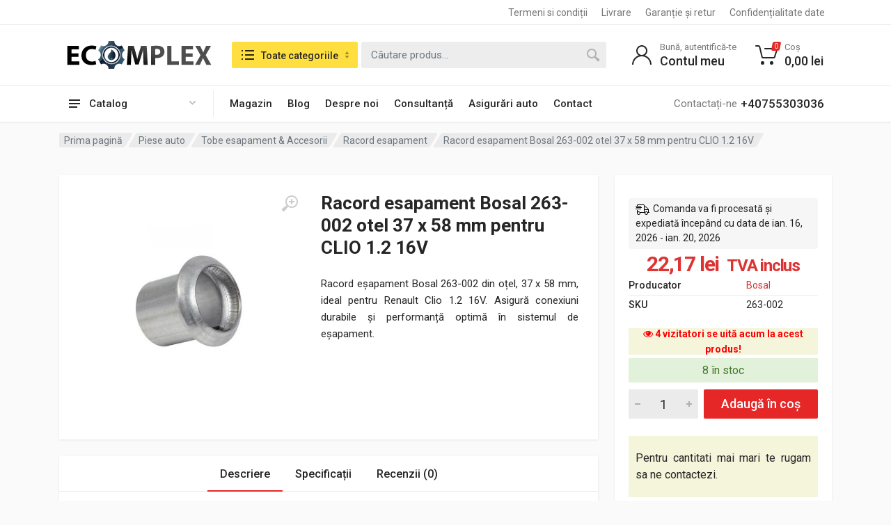

--- FILE ---
content_type: text/html; charset=UTF-8
request_url: https://ecomplex.ro/produs/racord-esapament-bosal-263-002-otel-37-x-58-mm-pentru-clio-1-2-16v/
body_size: 44768
content:
<!doctype html>
<html lang="ro-RO">
<head>
	<meta charset="UTF-8">
	<meta name="viewport" content="width=device-width, initial-scale=1">
	<link rel="profile" href="https://gmpg.org/xfn/11">
	<script src="https://analytics.ahrefs.com/analytics.js" data-key="+G5Bbj+yDW3wDfcQc50nbQ" async></script>
	<meta name='robots' content='index, follow, max-image-preview:large, max-snippet:-1, max-video-preview:-1' />
<script>window._wca = window._wca || [];</script>

	<!-- This site is optimized with the Yoast SEO plugin v26.7 - https://yoast.com/wordpress/plugins/seo/ -->
	<title>Racord esapament Bosal 263-002 otel 37 x 58 mm pentru CLIO 1.2 16V - eComplex</title>
	<meta name="description" content="Cumpără Racord esapament Bosal 263-002 otel 37 x 58 mm pentru CLIO 1.2 16V de calitate. Stoc disponibil cu livrare rapidă." />
	<link rel="canonical" href="https://ecomplex.ro/produs/racord-esapament-bosal-263-002-otel-37-x-58-mm-pentru-clio-1-2-16v/" />
	<meta property="og:locale" content="ro_RO" />
	<meta property="og:type" content="article" />
	<meta property="og:title" content="Racord esapament Bosal 263-002 otel 37 x 58 mm pentru CLIO 1.2 16V - eComplex" />
	<meta property="og:description" content="Cumpără Racord esapament Bosal 263-002 otel 37 x 58 mm pentru CLIO 1.2 16V de calitate. Stoc disponibil cu livrare rapidă." />
	<meta property="og:url" content="https://ecomplex.ro/produs/racord-esapament-bosal-263-002-otel-37-x-58-mm-pentru-clio-1-2-16v/" />
	<meta property="og:site_name" content="eComplex" />
	<meta property="article:publisher" content="https://www.facebook.com/ecomplexromania" />
	<meta property="article:modified_time" content="2025-07-09T19:22:30+00:00" />
	<meta property="og:image" content="https://ecomplex.ro/wp-content/uploads/2023/10/Racord-esapament-Bosal-263-002-otel-37-x-58-mm-pentru-CLIO-1.2-16V.jpg" />
	<meta property="og:image:width" content="1200" />
	<meta property="og:image:height" content="1200" />
	<meta property="og:image:type" content="image/jpeg" />
	<meta name="twitter:card" content="summary_large_image" />
	<meta name="twitter:site" content="@ecomplexro" />
	<!-- / Yoast SEO plugin. -->


<link rel='dns-prefetch' href='//omnisnippet1.com' />
<link rel='dns-prefetch' href='//challenges.cloudflare.com' />
<link rel='dns-prefetch' href='//stats.wp.com' />
<link rel='dns-prefetch' href='//www.googletagmanager.com' />
<link rel='dns-prefetch' href='//fonts.googleapis.com' />
<link rel='preconnect' href='//c0.wp.com' />
<link rel="alternate" type="application/rss+xml" title="eComplex &raquo; Flux" href="https://ecomplex.ro/feed/" />
<link rel="alternate" type="application/rss+xml" title="eComplex &raquo; Flux comentarii" href="https://ecomplex.ro/comments/feed/" />
<link rel="alternate" type="application/rss+xml" title="Flux comentarii eComplex &raquo; Racord esapament Bosal 263-002 otel 37 x 58 mm pentru CLIO 1.2 16V" href="https://ecomplex.ro/produs/racord-esapament-bosal-263-002-otel-37-x-58-mm-pentru-clio-1-2-16v/feed/" />
<link rel="alternate" title="oEmbed (JSON)" type="application/json+oembed" href="https://ecomplex.ro/wp-json/oembed/1.0/embed?url=https%3A%2F%2Fecomplex.ro%2Fprodus%2Fracord-esapament-bosal-263-002-otel-37-x-58-mm-pentru-clio-1-2-16v%2F" />
<link rel="alternate" title="oEmbed (XML)" type="text/xml+oembed" href="https://ecomplex.ro/wp-json/oembed/1.0/embed?url=https%3A%2F%2Fecomplex.ro%2Fprodus%2Fracord-esapament-bosal-263-002-otel-37-x-58-mm-pentru-clio-1-2-16v%2F&#038;format=xml" />
<style id='wp-img-auto-sizes-contain-inline-css' type='text/css'>
img:is([sizes=auto i],[sizes^="auto," i]){contain-intrinsic-size:3000px 1500px}
/*# sourceURL=wp-img-auto-sizes-contain-inline-css */
</style>
<link rel='stylesheet' id='woosb-blocks-css' href='https://ecomplex.ro/wp-content/plugins/woo-product-bundle/assets/css/blocks.css?ver=8.4.2' type='text/css' media='all' />
<link rel='stylesheet' id='omnisend-woocommerce-checkout-block-checkout-newsletter-subscription-block-css' href='https://ecomplex.ro/wp-content/plugins/omnisend-connect/includes/blocks/build/omnisend-checkout-block.css?ver=0.1.1' type='text/css' media='all' />
<style id='wp-emoji-styles-inline-css' type='text/css'>

	img.wp-smiley, img.emoji {
		display: inline !important;
		border: none !important;
		box-shadow: none !important;
		height: 1em !important;
		width: 1em !important;
		margin: 0 0.07em !important;
		vertical-align: -0.1em !important;
		background: none !important;
		padding: 0 !important;
	}
/*# sourceURL=wp-emoji-styles-inline-css */
</style>
<link rel='stylesheet' id='wp-block-library-css' href='https://c0.wp.com/c/6.9/wp-includes/css/dist/block-library/style.min.css' type='text/css' media='all' />
<style id='global-styles-inline-css' type='text/css'>
:root{--wp--preset--aspect-ratio--square: 1;--wp--preset--aspect-ratio--4-3: 4/3;--wp--preset--aspect-ratio--3-4: 3/4;--wp--preset--aspect-ratio--3-2: 3/2;--wp--preset--aspect-ratio--2-3: 2/3;--wp--preset--aspect-ratio--16-9: 16/9;--wp--preset--aspect-ratio--9-16: 9/16;--wp--preset--color--black: #000000;--wp--preset--color--cyan-bluish-gray: #abb8c3;--wp--preset--color--white: #ffffff;--wp--preset--color--pale-pink: #f78da7;--wp--preset--color--vivid-red: #cf2e2e;--wp--preset--color--luminous-vivid-orange: #ff6900;--wp--preset--color--luminous-vivid-amber: #fcb900;--wp--preset--color--light-green-cyan: #7bdcb5;--wp--preset--color--vivid-green-cyan: #00d084;--wp--preset--color--pale-cyan-blue: #8ed1fc;--wp--preset--color--vivid-cyan-blue: #0693e3;--wp--preset--color--vivid-purple: #9b51e0;--wp--preset--gradient--vivid-cyan-blue-to-vivid-purple: linear-gradient(135deg,rgb(6,147,227) 0%,rgb(155,81,224) 100%);--wp--preset--gradient--light-green-cyan-to-vivid-green-cyan: linear-gradient(135deg,rgb(122,220,180) 0%,rgb(0,208,130) 100%);--wp--preset--gradient--luminous-vivid-amber-to-luminous-vivid-orange: linear-gradient(135deg,rgb(252,185,0) 0%,rgb(255,105,0) 100%);--wp--preset--gradient--luminous-vivid-orange-to-vivid-red: linear-gradient(135deg,rgb(255,105,0) 0%,rgb(207,46,46) 100%);--wp--preset--gradient--very-light-gray-to-cyan-bluish-gray: linear-gradient(135deg,rgb(238,238,238) 0%,rgb(169,184,195) 100%);--wp--preset--gradient--cool-to-warm-spectrum: linear-gradient(135deg,rgb(74,234,220) 0%,rgb(151,120,209) 20%,rgb(207,42,186) 40%,rgb(238,44,130) 60%,rgb(251,105,98) 80%,rgb(254,248,76) 100%);--wp--preset--gradient--blush-light-purple: linear-gradient(135deg,rgb(255,206,236) 0%,rgb(152,150,240) 100%);--wp--preset--gradient--blush-bordeaux: linear-gradient(135deg,rgb(254,205,165) 0%,rgb(254,45,45) 50%,rgb(107,0,62) 100%);--wp--preset--gradient--luminous-dusk: linear-gradient(135deg,rgb(255,203,112) 0%,rgb(199,81,192) 50%,rgb(65,88,208) 100%);--wp--preset--gradient--pale-ocean: linear-gradient(135deg,rgb(255,245,203) 0%,rgb(182,227,212) 50%,rgb(51,167,181) 100%);--wp--preset--gradient--electric-grass: linear-gradient(135deg,rgb(202,248,128) 0%,rgb(113,206,126) 100%);--wp--preset--gradient--midnight: linear-gradient(135deg,rgb(2,3,129) 0%,rgb(40,116,252) 100%);--wp--preset--font-size--small: 13px;--wp--preset--font-size--medium: 20px;--wp--preset--font-size--large: 36px;--wp--preset--font-size--x-large: 42px;--wp--preset--spacing--20: 0.44rem;--wp--preset--spacing--30: 0.67rem;--wp--preset--spacing--40: 1rem;--wp--preset--spacing--50: 1.5rem;--wp--preset--spacing--60: 2.25rem;--wp--preset--spacing--70: 3.38rem;--wp--preset--spacing--80: 5.06rem;--wp--preset--shadow--natural: 6px 6px 9px rgba(0, 0, 0, 0.2);--wp--preset--shadow--deep: 12px 12px 50px rgba(0, 0, 0, 0.4);--wp--preset--shadow--sharp: 6px 6px 0px rgba(0, 0, 0, 0.2);--wp--preset--shadow--outlined: 6px 6px 0px -3px rgb(255, 255, 255), 6px 6px rgb(0, 0, 0);--wp--preset--shadow--crisp: 6px 6px 0px rgb(0, 0, 0);}:root { --wp--style--global--content-size: 664px;--wp--style--global--wide-size: 760px; }:where(body) { margin: 0; }.wp-site-blocks > .alignleft { float: left; margin-right: 2em; }.wp-site-blocks > .alignright { float: right; margin-left: 2em; }.wp-site-blocks > .aligncenter { justify-content: center; margin-left: auto; margin-right: auto; }:where(.is-layout-flex){gap: 0.5em;}:where(.is-layout-grid){gap: 0.5em;}.is-layout-flow > .alignleft{float: left;margin-inline-start: 0;margin-inline-end: 2em;}.is-layout-flow > .alignright{float: right;margin-inline-start: 2em;margin-inline-end: 0;}.is-layout-flow > .aligncenter{margin-left: auto !important;margin-right: auto !important;}.is-layout-constrained > .alignleft{float: left;margin-inline-start: 0;margin-inline-end: 2em;}.is-layout-constrained > .alignright{float: right;margin-inline-start: 2em;margin-inline-end: 0;}.is-layout-constrained > .aligncenter{margin-left: auto !important;margin-right: auto !important;}.is-layout-constrained > :where(:not(.alignleft):not(.alignright):not(.alignfull)){max-width: var(--wp--style--global--content-size);margin-left: auto !important;margin-right: auto !important;}.is-layout-constrained > .alignwide{max-width: var(--wp--style--global--wide-size);}body .is-layout-flex{display: flex;}.is-layout-flex{flex-wrap: wrap;align-items: center;}.is-layout-flex > :is(*, div){margin: 0;}body .is-layout-grid{display: grid;}.is-layout-grid > :is(*, div){margin: 0;}body{padding-top: 0px;padding-right: 0px;padding-bottom: 0px;padding-left: 0px;}a:where(:not(.wp-element-button)){text-decoration: underline;}:root :where(.wp-element-button, .wp-block-button__link){background-color: #32373c;border-width: 0;color: #fff;font-family: inherit;font-size: inherit;font-style: inherit;font-weight: inherit;letter-spacing: inherit;line-height: inherit;padding-top: calc(0.667em + 2px);padding-right: calc(1.333em + 2px);padding-bottom: calc(0.667em + 2px);padding-left: calc(1.333em + 2px);text-decoration: none;text-transform: inherit;}.has-black-color{color: var(--wp--preset--color--black) !important;}.has-cyan-bluish-gray-color{color: var(--wp--preset--color--cyan-bluish-gray) !important;}.has-white-color{color: var(--wp--preset--color--white) !important;}.has-pale-pink-color{color: var(--wp--preset--color--pale-pink) !important;}.has-vivid-red-color{color: var(--wp--preset--color--vivid-red) !important;}.has-luminous-vivid-orange-color{color: var(--wp--preset--color--luminous-vivid-orange) !important;}.has-luminous-vivid-amber-color{color: var(--wp--preset--color--luminous-vivid-amber) !important;}.has-light-green-cyan-color{color: var(--wp--preset--color--light-green-cyan) !important;}.has-vivid-green-cyan-color{color: var(--wp--preset--color--vivid-green-cyan) !important;}.has-pale-cyan-blue-color{color: var(--wp--preset--color--pale-cyan-blue) !important;}.has-vivid-cyan-blue-color{color: var(--wp--preset--color--vivid-cyan-blue) !important;}.has-vivid-purple-color{color: var(--wp--preset--color--vivid-purple) !important;}.has-black-background-color{background-color: var(--wp--preset--color--black) !important;}.has-cyan-bluish-gray-background-color{background-color: var(--wp--preset--color--cyan-bluish-gray) !important;}.has-white-background-color{background-color: var(--wp--preset--color--white) !important;}.has-pale-pink-background-color{background-color: var(--wp--preset--color--pale-pink) !important;}.has-vivid-red-background-color{background-color: var(--wp--preset--color--vivid-red) !important;}.has-luminous-vivid-orange-background-color{background-color: var(--wp--preset--color--luminous-vivid-orange) !important;}.has-luminous-vivid-amber-background-color{background-color: var(--wp--preset--color--luminous-vivid-amber) !important;}.has-light-green-cyan-background-color{background-color: var(--wp--preset--color--light-green-cyan) !important;}.has-vivid-green-cyan-background-color{background-color: var(--wp--preset--color--vivid-green-cyan) !important;}.has-pale-cyan-blue-background-color{background-color: var(--wp--preset--color--pale-cyan-blue) !important;}.has-vivid-cyan-blue-background-color{background-color: var(--wp--preset--color--vivid-cyan-blue) !important;}.has-vivid-purple-background-color{background-color: var(--wp--preset--color--vivid-purple) !important;}.has-black-border-color{border-color: var(--wp--preset--color--black) !important;}.has-cyan-bluish-gray-border-color{border-color: var(--wp--preset--color--cyan-bluish-gray) !important;}.has-white-border-color{border-color: var(--wp--preset--color--white) !important;}.has-pale-pink-border-color{border-color: var(--wp--preset--color--pale-pink) !important;}.has-vivid-red-border-color{border-color: var(--wp--preset--color--vivid-red) !important;}.has-luminous-vivid-orange-border-color{border-color: var(--wp--preset--color--luminous-vivid-orange) !important;}.has-luminous-vivid-amber-border-color{border-color: var(--wp--preset--color--luminous-vivid-amber) !important;}.has-light-green-cyan-border-color{border-color: var(--wp--preset--color--light-green-cyan) !important;}.has-vivid-green-cyan-border-color{border-color: var(--wp--preset--color--vivid-green-cyan) !important;}.has-pale-cyan-blue-border-color{border-color: var(--wp--preset--color--pale-cyan-blue) !important;}.has-vivid-cyan-blue-border-color{border-color: var(--wp--preset--color--vivid-cyan-blue) !important;}.has-vivid-purple-border-color{border-color: var(--wp--preset--color--vivid-purple) !important;}.has-vivid-cyan-blue-to-vivid-purple-gradient-background{background: var(--wp--preset--gradient--vivid-cyan-blue-to-vivid-purple) !important;}.has-light-green-cyan-to-vivid-green-cyan-gradient-background{background: var(--wp--preset--gradient--light-green-cyan-to-vivid-green-cyan) !important;}.has-luminous-vivid-amber-to-luminous-vivid-orange-gradient-background{background: var(--wp--preset--gradient--luminous-vivid-amber-to-luminous-vivid-orange) !important;}.has-luminous-vivid-orange-to-vivid-red-gradient-background{background: var(--wp--preset--gradient--luminous-vivid-orange-to-vivid-red) !important;}.has-very-light-gray-to-cyan-bluish-gray-gradient-background{background: var(--wp--preset--gradient--very-light-gray-to-cyan-bluish-gray) !important;}.has-cool-to-warm-spectrum-gradient-background{background: var(--wp--preset--gradient--cool-to-warm-spectrum) !important;}.has-blush-light-purple-gradient-background{background: var(--wp--preset--gradient--blush-light-purple) !important;}.has-blush-bordeaux-gradient-background{background: var(--wp--preset--gradient--blush-bordeaux) !important;}.has-luminous-dusk-gradient-background{background: var(--wp--preset--gradient--luminous-dusk) !important;}.has-pale-ocean-gradient-background{background: var(--wp--preset--gradient--pale-ocean) !important;}.has-electric-grass-gradient-background{background: var(--wp--preset--gradient--electric-grass) !important;}.has-midnight-gradient-background{background: var(--wp--preset--gradient--midnight) !important;}.has-small-font-size{font-size: var(--wp--preset--font-size--small) !important;}.has-medium-font-size{font-size: var(--wp--preset--font-size--medium) !important;}.has-large-font-size{font-size: var(--wp--preset--font-size--large) !important;}.has-x-large-font-size{font-size: var(--wp--preset--font-size--x-large) !important;}
:where(.wp-block-post-template.is-layout-flex){gap: 1.25em;}:where(.wp-block-post-template.is-layout-grid){gap: 1.25em;}
:where(.wp-block-term-template.is-layout-flex){gap: 1.25em;}:where(.wp-block-term-template.is-layout-grid){gap: 1.25em;}
:where(.wp-block-columns.is-layout-flex){gap: 2em;}:where(.wp-block-columns.is-layout-grid){gap: 2em;}
:root :where(.wp-block-pullquote){font-size: 1.5em;line-height: 1.6;}
/*# sourceURL=global-styles-inline-css */
</style>
<link rel='stylesheet' id='colete-online-public-style-css' href='https://ecomplex.ro/wp-content/plugins/colete-online/public/css/colete-online-public.min.css?ver=1.6.0' type='text/css' media='all' />
<link rel='stylesheet' id='contact-form-7-css' href='https://ecomplex.ro/wp-content/plugins/contact-form-7/includes/css/styles.css?ver=6.1.4' type='text/css' media='all' />
<link rel='stylesheet' id='cf7msm_styles-css' href='https://ecomplex.ro/wp-content/plugins/contact-form-7-multi-step-module/resources/cf7msm.css?ver=4.5' type='text/css' media='all' />
<link rel='stylesheet' id='font-awesome-css' href='https://ecomplex.ro/wp-content/plugins/elementor/assets/lib/font-awesome/css/font-awesome.min.css?ver=4.7.0' type='text/css' media='all' />
<style id='font-awesome-inline-css' type='text/css'>
[data-font="FontAwesome"]:before {font-family: 'FontAwesome' !important;content: attr(data-icon) !important;speak: none !important;font-weight: normal !important;font-variant: normal !important;text-transform: none !important;line-height: 1 !important;font-style: normal !important;-webkit-font-smoothing: antialiased !important;-moz-osx-font-smoothing: grayscale !important;}
/*# sourceURL=font-awesome-inline-css */
</style>
<link rel='stylesheet' id='select2-css' href='https://c0.wp.com/p/woocommerce/10.4.3/assets/css/select2.css' type='text/css' media='all' />
<link rel='stylesheet' id='redparts-sputnik-style-css' href='https://ecomplex.ro/wp-content/plugins/redparts-sputnik/assets/css/style-ltr.min.css?ver=1.18.0' type='text/css' media='all' />
<style id='redparts-sputnik-style-inline-css' type='text/css'>
.th-share-buttons .th-social-facebook a{background: #4267b2;}.th-share-buttons .th-social-twitter a{background: #1b95e0;}.th-share-buttons .th-social-pinterest a{background: #e63939;}.th-share-buttons .th-social-whatsapp a{background: #00e676;}.th-share-buttons .th-social-linkedin a{background: #006599;}.th-share-buttons .th-social-ok a{background: #eb7815;}.th-share-buttons .th-social-vk a{background: #4a76a8;}.th-share-buttons .th-social-telegram a{background: #2ba0da;}.th-share-buttons .th-social-email a{background: #404040;}
.th-social-links .th-social-facebook a{background: #4267b2;}.th-social-links .th-social-twitter a{background: #1b95e0;}.th-social-links .th-social-youtube a{background: #e52e2e;}.th-social-links .th-social-instagram a{background: #815dc7;}.th-social-links .th-social-rss a{background: #ffc338;}.th-social-links .th-social-pinterest a{background: #e81b22;}.th-social-links .th-social-tumblr a{background: #395976;}.th-social-links .th-social-linkedin a{background: #006599;}.th-social-links .th-social-vimeo a{background: #1ab7ea;}.th-social-links .th-social-flickr a{background: #ff0084;}.th-social-links .th-social-github a{background: #1b1f23;}.th-social-links .th-social-dribbble a{background: #ea4c89;}.th-social-links .th-social-behance a{background: #0057ff;}.th-social-links .th-social-soundcloud a{background: #ff5500;}.th-social-links .th-social-spotify a{background: #1ed760;}.th-social-links .th-social-ok a{background: #eb7815;}.th-social-links .th-social-vk a{background: #4a76a8;}.th-social-links .th-social-whatsapp a{background: #09c03f;}.th-social-links .th-social-telegram a{background: #2ba0da;}.th-social-links .th-social-snapchat a{background: #f8f501;}.th-social-links .th-social-email a{background: #404040;}
/*# sourceURL=redparts-sputnik-style-inline-css */
</style>
<link rel='stylesheet' id='cartbounty-css' href='https://ecomplex.ro/wp-content/plugins/woo-save-abandoned-carts/public/css/cartbounty-public.css?ver=8.10' type='text/css' media='all' />
<link rel='stylesheet' id='photoswipe-css' href='https://c0.wp.com/p/woocommerce/10.4.3/assets/css/photoswipe/photoswipe.min.css' type='text/css' media='all' />
<link rel='stylesheet' id='photoswipe-default-skin-css' href='https://c0.wp.com/p/woocommerce/10.4.3/assets/css/photoswipe/default-skin/default-skin.min.css' type='text/css' media='all' />
<style id='woocommerce-inline-inline-css' type='text/css'>
.woocommerce form .form-row .required { visibility: visible; }
/*# sourceURL=woocommerce-inline-inline-css */
</style>
<link rel='stylesheet' id='extendify-utility-styles-css' href='https://ecomplex.ro/wp-content/plugins/extendify/public/build/utility-minimum.css?ver=6.9' type='text/css' media='all' />
<link rel='stylesheet' id='wpced-frontend-css' href='https://ecomplex.ro/wp-content/plugins/wpc-estimated-delivery-date/assets/css/frontend.css?ver=2.6.2' type='text/css' media='all' />
<link rel='stylesheet' id='wpcpf-frontend-css' href='https://ecomplex.ro/wp-content/plugins/wpc-product-faqs/assets/css/frontend.css?ver=2.2.8' type='text/css' media='all' />
<link rel='stylesheet' id='woosb-frontend-css' href='https://ecomplex.ro/wp-content/plugins/woo-product-bundle/assets/css/frontend.css?ver=8.4.2' type='text/css' media='all' />
<link rel='stylesheet' id='redparts-header-desktop-css' href='https://ecomplex.ro/wp-content/themes/redparts/assets/css/header-desktop-classic-ltr.min.css?ver=1.18.0' type='text/css' media='(min-width: 1200px)' />
<link rel='stylesheet' id='redparts-header-mobile-css' href='https://ecomplex.ro/wp-content/themes/redparts/assets/css/header-mobile-ltr.min.css?ver=1.18.0' type='text/css' media='(max-width: 1199px)' />
<link rel='stylesheet' id='owl-carousel-css' href='https://ecomplex.ro/wp-content/themes/redparts/assets/vendor/owl-carousel/assets/owl.carousel.min.css?ver=2.3.4' type='text/css' media='all' />
<link rel='stylesheet' id='redparts-main-css' href='https://ecomplex.ro/wp-content/themes/redparts/assets/css/style-ltr.min.css?ver=1.18.0' type='text/css' media='all' />
<style id='redparts-main-inline-css' type='text/css'>
body.elementor-page{--e-global-color-primary: #e52727;}.th-logo--desktop .th-part-primary { color: #e52727; }.th-logo--desktop .th-part-secondary { color: #404040 }.th-indicator__counter:before { background: #e52727; }.th-indicator__counter { color: #ffffff; }.th-header { --th-topbar-height: 36px; }.th-header__topbar-classic-bg { border-bottom: 1px solid #ebebeb; }.th-header__topbar-classic { padding-bottom: 1px; }.th-header__topbar-classic-bg, .th-topbar{background: #ffffff;}.th-topbar > .menu-item > a { color: #767676; }.th-topbar > .menu-item:hover > a, .th-topbar > .menu-item > a .menu-item-value, .th-topbar > .menu-item > a:not([href]){color: #262626;}.th-topbar > .menu-item-has-children:hover > a { background: #f0f0f0; }.th-topbar > .menu-item > a svg { fill: #bfbfbf; }.th-header { background: #ffffff; }.th-header { color: #262626; }.th-indicator__title { color: #767676; }.th-indicator--open .th-indicator__button, .th-indicator:hover .th-indicator__button{background: #f0f0f0;}.th-departments__button { background: #ffffff; }.th-departments__button { color: #262626; }.th-departments__button .th-departments__button-icon { color: #262626; }.th-departments__button .th-departments__button-arrow { color: #bfbfbf; }@media (-webkit-max-device-pixel-ratio: 1), (max-resolution: 1dppx) {.th-departments__button { font-weight: 500; }}.th-departments--open .th-departments__button, .th-departments__button:hover{background: #e52727; color: #ffffff;}.th-departments--open .th-departments__button .th-departments__button-icon, .th-departments__button:hover .th-departments__button-icon{color: #ffffff;}.th-departments--open .th-departments__button .th-departments__button-arrow, .th-departments__button:hover .th-departments__button-arrow{color: rgba(0, 0, 0, .25);}.th-header__navbar { height: 52px; }.th-header__navbar { background: #ffffff; color: #262626; }.th-phone__subtitle { color: #767676; }.th-header__navbar { border-top: 1px solid #ebebeb; }.th-header__navbar { height: 53px; }.th-header__navbar-departments:after { background: #ebebeb; }.th-main-menu__list > .menu-item-has-children > a svg { color: #bfbfbf; }.th-main-menu__list > .menu-item:hover > a, .th-phone__body:hover{background: #f0f0f0;}.th-search--location--desktop-header .th-search__button--vehicle { background-color: #ffdf40; }.th-search--location--desktop-header .th-search__button--vehicle { color: #262626; }.th-search--location--desktop-header .th-search__button--vehicle .th-search__button-icon { fill: rgba(38, 38, 38, .9); }.th-search--location--desktop-header .th-search__button--vehicle { background-image: url('data:image/svg+xml,%3Csvg%20xmlns%3D%27http%3A%2F%2Fwww.w3.org%2F2000%2Fsvg%27%20viewBox%3D%270%200%205%2010%27%3E%3Cpath%20fill%3D%27rgba%280%2C%200%2C%200%2C%20.25%29%27%20d%3D%27M4.503%2C4%20L0.497%2C4%20C0.094%2C4%20-0.142%2C3.492%200.089%2C3.122%20L2.095%2C0.233%20C2.293%2C-0.084%202.712%2C-0.084%202.911%2C0.233%20L4.911%2C3.122%20C5.142%2C3.492%204.906%2C4%204.503%2C4%20ZM0.497%2C6%20L4.503%2C6%20C4.906%2C6%205.142%2C6.504%204.911%2C6.871%20L2.905%2C9.737%20C2.707%2C10.052%202.288%2C10.052%202.089%2C9.737%20L0.089%2C6.871%20C-0.142%2C6.504%200.094%2C6%200.497%2C6%20Z%27%3E%3C%2Fpath%3E%3C%2Fsvg%3E'); }.th-search--location--desktop-header .th-search__button--vehicle:hover { background-color: #ffd226; }.th-search--location--desktop-header .th-search__button--vehicle:active { background-color: #ffdf40; }.th-logo--desktop .th-logo__image img, .th-logo--desktop .th-logo__image svg{max-width: 300px;max-height: 66px;}.th-mobile-header, .th-mobile-header__menu-button{background: #ffffff}.th-mobile-header__menu-button:hover, .th-mobile-indicator:hover .th-mobile-indicator__button{background: #f0f0f0}.th-mobile-header__menu-button:active{background: #ededed}.th-mobile-indicator__icon, .th-mobile-header__menu-button{fill: #262626}.th-logo--mobile .th-part-primary { color: #e52727; }.th-logo--mobile .th-part-secondary { color: #404040 }.th-logo--mobile .th-logo__image img, .th-logo--mobile .th-logo__image svg{max-width: 180px;max-height: 36px;}.th-search--location--mobile-header .th-search__button--vehicle { background-color: #ffdf40; }.th-search--location--mobile-header .th-search__button--vehicle { color: #262626; }.th-search--location--mobile-header .th-search__button--vehicle .th-search__button-icon { fill: rgba(38, 38, 38, .9); }.th-search--location--mobile-header .th-search__button--vehicle:hover { background-color: #ffd226; }.th-search--location--mobile-header .th-search__button--vehicle:active { background-color: #ffdf40; }.th-mobile-indicator__counter:before { background: #e52727; }.th-mobile-indicator__counter { color: #ffffff; }.th-site-footer, .th-site-footer__decor .th-decor__center, .th-site-footer__decor .th-decor__end, .th-site-footer__decor .th-decor__start{background: #a0a0a0;}.th-site-footer, .th-site-footer__bottom{color: #ffffff;}.th-site-footer__widget-title, .th-footer-links__title, .th-footer-contacts__contacts dd, .th-footer-links__list a:hover, .th-site-footer__bottom a{color: #ffffff;}.th-footer-newsletter .th-subscribe-form__field::placeholder, .th-footer-newsletter .th-subscribe-form__field:focus::placeholder{color: #ffffff;}.th-footer-newsletter .th-subscribe-form__field{color: #ffffff;background-color: #919191;border-color: #919191;}.th-footer-newsletter .th-subscribe-form__field:hover{background-color: #8c8c8c;border-color: #8c8c8c;}.th-footer-newsletter .th-subscribe-form__field:focus{background-color: transparent;border-color: #8c8c8c;}.th-site-footer{--th-btn-context-hover-bg-color: #8c8c8c;--th-btn-context-hover-font-color: #ffffff;--th-btn-context-active-bg-color: #919191;--th-btn-context-active-font-color: #ffffff;}.th-site-footer__bottom{background: #9b9b9b;}.widget_mc4wp_form_widget{background: #a0a0a0;color: #ffffff;}.widget_mc4wp_form_widget .th-subscribe-form__text{color: #ffffff;}.widget_mc4wp_form_widget .th-widget__title:after{background: rgba(255, 255, 255, .13);}.widget_mc4wp_form_widget .th-subscribe-form__field::placeholder, .widget_mc4wp_form_widget .th-subscribe-form__field:focus::placeholder{color: #ffffff;}.widget_mc4wp_form_widget .th-subscribe-form__field{color: #ffffff;background-color: #919191;border-color: #919191;}.widget_mc4wp_form_widget .th-subscribe-form__field:hover{background-color: #8c8c8c;border-color: #8c8c8c;}.widget_mc4wp_form_widget .th-subscribe-form__field:focus{background-color: transparent;border-color: #8c8c8c;}.widget_mc4wp_form_widget{--th-btn-context-hover-bg-color: #8c8c8c;--th-btn-context-hover-font-color: #ffffff;--th-btn-context-active-bg-color: #919191;--th-btn-context-active-font-color: #ffffff;}:root{--th-btn-primary-normal-bg-color: #e52727;--th-btn-primary-normal-font-color: #ffffff;--th-btn-primary-hover-bg-color: #333333;--th-btn-primary-hover-font-color: #ffffff;--th-btn-primary-active-bg-color: #434343;--th-btn-primary-active-font-color: #ffffff;}:root{--th-theme-scheme-main: #e52727;--th-theme-scheme-opposite: #ffffff;--th-dark-scheme-main: #333333;--th-dark-scheme-opposite: #ffffff;--th-dark-scheme-muted: #9e9e9e;--th-accent-scheme-main: #ffdf40;--th-accent-scheme-opposite: #262626;--th-accent-scheme-muted: #8c7a23;}input[type="radio"]:checked{background-color: #e52727;background-image: url('data:image/svg+xml,%3Csvg%20xmlns%3D%27http%3A%2F%2Fwww.w3.org%2F2000%2Fsvg%27%20width%3D%276px%27%20height%3D%276px%27%3E%3Ccircle%20fill%3D%27%23ffffff%27%20cx%3D%273%27%20cy%3D%273%27%20r%3D%273%27%20%2F%3E%3C%2Fsvg%3E');}input[type="checkbox"]:checked, .widget_layered_nav .woocommerce-widget-layered-nav-list__item--chosen a:before, .widget_rating_filter .chosen a:before{background-color: #e52727;background-image: url('data:image/svg+xml,%3Csvg%20xmlns%3D%27http%3A%2F%2Fwww.w3.org%2F2000%2Fsvg%27%20width%3D%279px%27%20height%3D%277px%27%3E%3Cpath%20fill%3D%27%23ffffff%27%20d%3D%27M9%2C1.395L3.46%2C7L0%2C3.5L1.383%2C2.095L3.46%2C4.2L7.617%2C0L9%2C1.395Z%27%20%2F%3E%3C%2Fsvg%3E');}:root{--th-link-color: #DD3333;}.th-widget-comments__author a:hover{border-color: rgba(221, 51, 51, .8);}.th-products-list[data-layout=grid][data-with-features=true] .th-product-card__features{display: none}.th-products-list[data-layout=grid][data-with-features=true] .th-product-card__description{display: none}.th-products-list[data-layout=list] .th-product-card__features{display: none}.th-products-list[data-layout=list] .th-product-card__description{display: none}.th-products-list[data-layout=grid]{--th-products-list--min-column-width: 155px;}
/*# sourceURL=redparts-main-inline-css */
</style>
<link rel='stylesheet' id='redparts-style-css-css' href='https://ecomplex.ro/wp-content/themes/redparts/style.css?ver=1.18.0' type='text/css' media='all' />
<link rel='stylesheet' id='redparts-child-style-css-css' href='https://ecomplex.ro/wp-content/themes/redparts-child/style.css?ver=1.18.0' type='text/css' media='all' />
<link rel='stylesheet' id='redparts-google-fonts-css' href='//fonts.googleapis.com/css?display=swap&family=Roboto%3A400%2C400i%2C500%2C500i%2C700%2C700i&#038;ver=1.18.0' type='text/css' media='all' />
<script type="text/template" id="tmpl-variation-template">
	<div class="woocommerce-variation-description">{{{ data.variation.variation_description }}}</div>
	<div class="woocommerce-variation-price">{{{ data.variation.price_html }}}</div>
	<div class="woocommerce-variation-availability">{{{ data.variation.availability_html }}}</div>
</script>
<script type="text/template" id="tmpl-unavailable-variation-template">
	<p role="alert">Regret, acest produs nu este disponibil. Te rog alege altceva.</p>
</script>
<script type="text/javascript" src="https://c0.wp.com/c/6.9/wp-includes/js/jquery/jquery.min.js" id="jquery-core-js"></script>
<script type="text/javascript" src="https://c0.wp.com/c/6.9/wp-includes/js/jquery/jquery-migrate.min.js" id="jquery-migrate-js"></script>
<script type="text/javascript" id="cartbounty-exit-intent-js-extra">
/* <![CDATA[ */
var cartbounty_ei = {"hours":"1","product_count":"0"};
//# sourceURL=cartbounty-exit-intent-js-extra
/* ]]> */
</script>
<script type="text/javascript" src="https://ecomplex.ro/wp-content/plugins/woo-save-abandoned-carts/public/js/cartbounty-public-exit-intent.js?ver=8.10" id="cartbounty-exit-intent-js"></script>
<script type="text/javascript" id="cartbounty-js-extra">
/* <![CDATA[ */
var cartbounty_co = {"save_custom_fields":"1","checkout_fields":"#email, #billing_email, #billing-country, #billing_country, #billing-first_name, #billing_first_name, #billing-last_name, #billing_last_name, #billing-company, #billing_company, #billing-address_1, #billing_address_1, #billing-address_2, #billing_address_2, #billing-city, #billing_city, #billing-state, #billing_state, #billing-postcode, #billing_postcode, #billing-phone, #billing_phone, #shipping-country, #shipping_country, #shipping-first_name, #shipping_first_name, #shipping-last_name, #shipping_last_name, #shipping-company, #shipping_company, #shipping-address_1, #shipping_address_1, #shipping-address_2, #shipping_address_2, #shipping-city, #shipping_city, #shipping-state, #shipping_state, #shipping-postcode, #shipping_postcode, #shipping-phone, #checkbox-control-1, #ship-to-different-address-checkbox, #checkbox-control-0, #createaccount, #checkbox-control-2, #order-notes textarea, #order_comments","custom_email_selectors":".cartbounty-custom-email-field, .login #username, .wpforms-container input[type=\"email\"], .sgpb-form input[type=\"email\"], .pum-container input[type=\"email\"], .nf-form-cont input[type=\"email\"], .wpcf7 input[type=\"email\"], .fluentform input[type=\"email\"], .sib_signup_form input[type=\"email\"], .mailpoet_form input[type=\"email\"], .tnp input[type=\"email\"], .om-element input[type=\"email\"], .om-holder input[type=\"email\"], .poptin-popup input[type=\"email\"], .gform_wrapper input[type=\"email\"], .paoc-popup input[type=\"email\"], .ays-pb-form input[type=\"email\"], .hustle-form input[type=\"email\"], .et_pb_section input[type=\"email\"], .brave_form_form input[type=\"email\"], .ppsPopupShell input[type=\"email\"], .xoo-el-container input[type=\"email\"], .xoo-el-container input[name=\"xoo-el-username\"]","custom_phone_selectors":".cartbounty-custom-phone-field, .wpforms-container input[type=\"tel\"], .sgpb-form input[type=\"tel\"], .nf-form-cont input[type=\"tel\"], .wpcf7 input[type=\"tel\"], .fluentform input[type=\"tel\"], .om-element input[type=\"tel\"], .om-holder input[type=\"tel\"], .poptin-popup input[type=\"tel\"], .gform_wrapper input[type=\"tel\"], .paoc-popup input[type=\"tel\"], .ays-pb-form input[type=\"tel\"], .hustle-form input[name=\"phone\"], .et_pb_section input[type=\"tel\"], .xoo-el-container input[type=\"tel\"]","custom_button_selectors":".cartbounty-add-to-cart, .add_to_cart_button, .ajax_add_to_cart, .single_add_to_cart_button, .yith-wfbt-submit-button","consent_field":"","email_validation":"^[^\\s@]+@[^\\s@]+\\.[^\\s@]{2,}$","phone_validation":"^[+0-9\\s]\\s?\\d[0-9\\s-.]{6,30}$","nonce":"86d81c1be2","ajaxurl":"https://ecomplex.ro/wp-admin/admin-ajax.php"};
//# sourceURL=cartbounty-js-extra
/* ]]> */
</script>
<script type="text/javascript" src="https://ecomplex.ro/wp-content/plugins/woo-save-abandoned-carts/public/js/cartbounty-public.js?ver=8.10" id="cartbounty-js"></script>
<script type="text/javascript" src="https://c0.wp.com/p/woocommerce/10.4.3/assets/js/jquery-blockui/jquery.blockUI.min.js" id="wc-jquery-blockui-js" data-wp-strategy="defer"></script>
<script type="text/javascript" id="wc-add-to-cart-js-extra">
/* <![CDATA[ */
var wc_add_to_cart_params = {"ajax_url":"/wp-admin/admin-ajax.php","wc_ajax_url":"/?wc-ajax=%%endpoint%%","i18n_view_cart":"Vezi co\u0219ul","cart_url":"https://ecomplex.ro/cart/","is_cart":"","cart_redirect_after_add":"no"};
//# sourceURL=wc-add-to-cart-js-extra
/* ]]> */
</script>
<script type="text/javascript" src="https://c0.wp.com/p/woocommerce/10.4.3/assets/js/frontend/add-to-cart.min.js" id="wc-add-to-cart-js" defer="defer" data-wp-strategy="defer"></script>
<script type="text/javascript" src="https://c0.wp.com/p/woocommerce/10.4.3/assets/js/photoswipe/photoswipe.min.js" id="wc-photoswipe-js" data-wp-strategy="defer"></script>
<script type="text/javascript" src="https://c0.wp.com/p/woocommerce/10.4.3/assets/js/js-cookie/js.cookie.min.js" id="wc-js-cookie-js" data-wp-strategy="defer"></script>
<script type="text/javascript" src="https://stats.wp.com/s-202603.js" id="woocommerce-analytics-js" defer="defer" data-wp-strategy="defer"></script>
<script type="text/javascript" src="https://c0.wp.com/c/6.9/wp-includes/js/underscore.min.js" id="underscore-js"></script>
<script type="text/javascript" id="wp-util-js-extra">
/* <![CDATA[ */
var _wpUtilSettings = {"ajax":{"url":"/wp-admin/admin-ajax.php"}};
//# sourceURL=wp-util-js-extra
/* ]]> */
</script>
<script type="text/javascript" src="https://c0.wp.com/c/6.9/wp-includes/js/wp-util.min.js" id="wp-util-js"></script>

<!-- Google tag (gtag.js) snippet added by Site Kit -->
<!-- Google Analytics snippet added by Site Kit -->
<!-- Google Ads snippet added by Site Kit -->
<script type="text/javascript" src="https://www.googletagmanager.com/gtag/js?id=GT-P8ZP9WVM" id="google_gtagjs-js" async></script>
<script type="text/javascript" id="google_gtagjs-js-after">
/* <![CDATA[ */
window.dataLayer = window.dataLayer || [];function gtag(){dataLayer.push(arguments);}
gtag("set","linker",{"domains":["ecomplex.ro"]});
gtag("js", new Date());
gtag("set", "developer_id.dZTNiMT", true);
gtag("config", "GT-P8ZP9WVM", {"googlesitekit_post_type":"product"});
gtag("config", "AW-10960352240");
 window._googlesitekit = window._googlesitekit || {}; window._googlesitekit.throttledEvents = []; window._googlesitekit.gtagEvent = (name, data) => { var key = JSON.stringify( { name, data } ); if ( !! window._googlesitekit.throttledEvents[ key ] ) { return; } window._googlesitekit.throttledEvents[ key ] = true; setTimeout( () => { delete window._googlesitekit.throttledEvents[ key ]; }, 5 ); gtag( "event", name, { ...data, event_source: "site-kit" } ); }; 
//# sourceURL=google_gtagjs-js-after
/* ]]> */
</script>
<link rel="https://api.w.org/" href="https://ecomplex.ro/wp-json/" /><link rel="alternate" title="JSON" type="application/json" href="https://ecomplex.ro/wp-json/wp/v2/product/6967" /><link rel="EditURI" type="application/rsd+xml" title="RSD" href="https://ecomplex.ro/xmlrpc.php?rsd" />
<meta name="generator" content="WordPress 6.9" />
<meta name="generator" content="WooCommerce 10.4.3" />
<link rel='shortlink' href='https://ecomplex.ro/?p=6967' />
<meta name="generator" content="Redux 4.5.10" /><meta name="generator" content="Site Kit by Google 1.170.0" />				<meta name="omnisend-site-verification" content="691f7cdab9bc5467febe5d22"/>
				    <style type="text/css">
        #showLockerDetails{
            font-size: 13px; 
            font-weight: bold;
            line-height: 22px;
        }
        .shipping-pickup-store td .title {
            float: left;
            line-height: 30px;
        }
        .shipping-pickup-store td span.text {
            float: right;
        }
        .shipping-pickup-store td span.description {
            clear: both;
        }
        .shipping-pickup-store td > span:not([class*="select"]) {
            display: block;
            font-size: 11px;
            font-weight: normal;
            line-height: 1.3;
            margin-bottom: 0;
            padding: 6px 0;
            text-align: justify;
        }

        [aria-labelledby="select2-shipping-pickup-store-select-container"]{
            height: 100% !important;
        }
        #locker_name, #locker_address{
            width:100%;
            border:0;
            pointer-events: none;
            resize: none;
        }
        #select2-shipping-pickup-store-select-container{
            word-wrap: break-word !important;
            text-overflow: inherit !important;
            white-space: normal !important;
        }

        #select2-shipping-pickup-store-select-results{
            max-height: 250px;
            overflow-y: auto;
            font-size: 12px;
        }
    </style>
    	<style>img#wpstats{display:none}</style>
		<!-- Google site verification - Google for WooCommerce -->
<meta name="google-site-verification" content="wjuSsCZlT7IXAiSqo53MUuEYTXzmTsfEeM6tWmS61Og" />
<script type="application/ld+json">{"@context":"https:\/\/schema.org\/","@type":"Product","@id":"https:\/\/ecomplex.ro\/produs\/racord-esapament-bosal-263-002-otel-37-x-58-mm-pentru-clio-1-2-16v\/#product","name":"Racord esapament Bosal 263-002 otel 37 x 58 mm pentru CLIO 1.2 16V","description":"Racordul de e\u0219apament Bosal 263-001 este o component\u0103 de \u00eencredere pentru sistemul de e\u0219apament al vehiculelor Renault, cum ar fi Clio, Kangoo \u0219i Twingo, cu recomandarea de motorizare de 1.2 litri. Acest racord, construit din o\u021bel rezistent, are un diametru interior de 37 mm, un diametru exterior de 40 mm \u0219i o lungime de 66 mm, oferind o solu\u021bie solid\u0103 pentru conexiunile din sistemul de e\u0219apament.\r\n\r\nPrincipalele caracteristici ale produsului includ:\r\n\r\n \tMaterial Durabil: Racordul este fabricat din o\u021bel, ceea ce \u00eel face rezistent la coroziune \u0219i capabil s\u0103 reziste la temperaturi ridicate din sistemul de e\u0219apament.\r\n \tDimensiuni Precise: Cu un diametru interior de 37 mm, acest racord se potrive\u0219te perfect pentru motorizarea de 1.2 litri men\u021bionat\u0103.\r\n \tCompatibilitate Extins\u0103: Este proiectat pentru a se potrivi cu modelele Renault Clio, Kangoo \u0219i Twingo, oferind o solu\u021bie versatil\u0103 pentru multiple aplica\u021bii.\r\n \tPerforman\u021b\u0103 Fiabil\u0103: Racordul de e\u0219apament Bosal 263-001 contribuie la performan\u021ba corect\u0103 \u0219i eficient\u0103 a sistemului de e\u0219apament al vehiculului t\u0103u, asigur\u00e2nd evacuarea gazelor \u00een condi\u021bii de siguran\u021b\u0103.\r\n\r\nAleg\u00e2nd acest racord, te asiguri c\u0103 sistemul de e\u0219apament al vehiculului t\u0103u r\u0103m\u00e2ne \u00een stare bun\u0103 de func\u021bionare \u0219i respect\u0103 standardele de emisii. Este o op\u021biune de calitate pentru \u00eenlocuirea sau repara\u021bia componentelor sistemului de e\u0219apament.","sku":"263-002","image":["https:\/\/ecomplex.ro\/wp-content\/uploads\/2023\/10\/Racord-esapament-Bosal-263-002-otel-37-x-58-mm-pentru-CLIO-1.2-16V.jpg"],"url":"https:\/\/ecomplex.ro\/produs\/racord-esapament-bosal-263-002-otel-37-x-58-mm-pentru-clio-1-2-16v\/","offers":{"@type":"Offer","priceCurrency":"RON","price":"18.32","priceValidUntil":"2027-01-15","availability":"http:\/\/schema.org\/InStock","url":"https:\/\/ecomplex.ro\/produs\/racord-esapament-bosal-263-002-otel-37-x-58-mm-pentru-clio-1-2-16v\/","seller":{"@type":"Organization","name":"eComplex","url":"https:\/\/ecomplex.ro"}},"hasMerchantReturnPolicy":{"@type":"MerchantReturnPolicy","returnPolicyCategory":"http:\/\/schema.org\/MerchantReturnFiniteReturnWindow","returnFees":"Free returns","returnMethod":"ReturnByMail","returnPolicyUrl":"https:\/\/ecomplex.ro\/politica-retur\/"},"shippingDetails":{"@type":"OfferShippingDetails","shippingDestination":{"@type":"DefinedRegion","addressCountry":"RO"},"shippingRate":{"@type":"MonetaryAmount","value":"0","currency":"RON"},"deliveryTime":{"@type":"ShippingDeliveryTime","handlingTime":{"@type":"QuantitativeValue","minValue":1,"maxValue":3,"unitCode":"d"},"transitTime":{"@type":"QuantitativeValue","minValue":1,"maxValue":5,"unitCode":"d"}},"shippingLabel":"Standard Shipping"}}</script>	<noscript><style>.woocommerce-product-gallery{ opacity: 1 !important; }</style></noscript>
	<meta name="generator" content="Elementor 3.34.1; features: e_font_icon_svg, additional_custom_breakpoints; settings: css_print_method-external, google_font-enabled, font_display-swap">
<style type="text/css" id="filter-everything-inline-css">.wpc-orderby-select{width:100%}.wpc-filters-open-button-container{display:none}.wpc-debug-message{padding:16px;font-size:14px;border:1px dashed #ccc;margin-bottom:20px}.wpc-debug-title{visibility:hidden}.wpc-button-inner,.wpc-chip-content{display:flex;align-items:center}.wpc-icon-html-wrapper{position:relative;margin-right:10px;top:2px}.wpc-icon-html-wrapper span{display:block;height:1px;width:18px;border-radius:3px;background:#2c2d33;margin-bottom:4px;position:relative}span.wpc-icon-line-1:after,span.wpc-icon-line-2:after,span.wpc-icon-line-3:after{content:"";display:block;width:3px;height:3px;border:1px solid #2c2d33;background-color:#fff;position:absolute;top:-2px;box-sizing:content-box}span.wpc-icon-line-3:after{border-radius:50%;left:2px}span.wpc-icon-line-1:after{border-radius:50%;left:5px}span.wpc-icon-line-2:after{border-radius:50%;left:12px}body .wpc-filters-open-button-container a.wpc-filters-open-widget,body .wpc-filters-open-button-container a.wpc-open-close-filters-button{display:inline-block;text-align:left;border:1px solid #2c2d33;border-radius:2px;line-height:1.5;padding:7px 12px;background-color:transparent;color:#2c2d33;box-sizing:border-box;text-decoration:none!important;font-weight:400;transition:none;position:relative}@media screen and (max-width:768px){.wpc_show_bottom_widget .wpc-filters-open-button-container,.wpc_show_open_close_button .wpc-filters-open-button-container{display:block}.wpc_show_bottom_widget .wpc-filters-open-button-container{margin-top:1em;margin-bottom:1em}}</style>
			<style>
				.e-con.e-parent:nth-of-type(n+4):not(.e-lazyloaded):not(.e-no-lazyload),
				.e-con.e-parent:nth-of-type(n+4):not(.e-lazyloaded):not(.e-no-lazyload) * {
					background-image: none !important;
				}
				@media screen and (max-height: 1024px) {
					.e-con.e-parent:nth-of-type(n+3):not(.e-lazyloaded):not(.e-no-lazyload),
					.e-con.e-parent:nth-of-type(n+3):not(.e-lazyloaded):not(.e-no-lazyload) * {
						background-image: none !important;
					}
				}
				@media screen and (max-height: 640px) {
					.e-con.e-parent:nth-of-type(n+2):not(.e-lazyloaded):not(.e-no-lazyload),
					.e-con.e-parent:nth-of-type(n+2):not(.e-lazyloaded):not(.e-no-lazyload) * {
						background-image: none !important;
					}
				}
			</style>
			<script defer src="https://trafic.ecomplex.ro/script.js" data-website-id="2f818957-1a59-4482-803d-ae65278e2b39"></script><meta name="facebook-domain-verification" content="8iswlq6xkz5y6rs4chmzf0jswossc1" />

<script>(function(w,d,s,l,i){w[l]=w[l]||[];w[l].push({'gtm.start':
new Date().getTime(),event:'gtm.js'});var f=d.getElementsByTagName(s)[0],
j=d.createElement(s),dl=l!='dataLayer'?'&l='+l:'';j.async=true;j.src=
'https://www.googletagmanager.com/gtm.js?id='+i+dl;f.parentNode.insertBefore(j,f);
})(window,document,'script','dataLayer','GTM-KDXBNF5');</script>
<!-- Google Tag Manager snippet added by Site Kit -->
<script type="text/javascript">
/* <![CDATA[ */

			( function( w, d, s, l, i ) {
				w[l] = w[l] || [];
				w[l].push( {'gtm.start': new Date().getTime(), event: 'gtm.js'} );
				var f = d.getElementsByTagName( s )[0],
					j = d.createElement( s ), dl = l != 'dataLayer' ? '&l=' + l : '';
				j.async = true;
				j.src = 'https://www.googletagmanager.com/gtm.js?id=' + i + dl;
				f.parentNode.insertBefore( j, f );
			} )( window, document, 'script', 'dataLayer', 'GTM-KDXBNF5' );
			
/* ]]> */
</script>

<!-- End Google Tag Manager snippet added by Site Kit -->
<link rel="icon" href="https://ecomplex.ro/wp-content/uploads/2022/06/favicon.jpg" sizes="32x32" />
<link rel="icon" href="https://ecomplex.ro/wp-content/uploads/2022/06/favicon.jpg" sizes="192x192" />
<link rel="apple-touch-icon" href="https://ecomplex.ro/wp-content/uploads/2022/06/favicon.jpg" />
<meta name="msapplication-TileImage" content="https://ecomplex.ro/wp-content/uploads/2022/06/favicon.jpg" />
		<style type="text/css" id="wp-custom-css">
			/* Fix culori main slider */

/* #mainSlider .th-block-slideshow__item {
	color:white !important;
} */

#mainSlider .th-block-slideshow__item-details {
	color:white !important;
}

.th-product__stock .th-status-badge {
	display:none;
}

.th-status-badge {
	padding: 5px 0px 10px 0px;
	width: 100%;
	text-align:center;
}

.th-status-badge .th-status-badge__body {
		border-radius: 0px !important;

}

.th-status-badge__text {
	padding: 10px;
	font-size: 16px !important;
}

#mainSlider > div > div > div > div > div > div.owl-stage-outer > div > div.owl-item.active > a > div.th-block-slideshow__item-title {
	color:white;
}

#menu-item-4118 > a {
	background-color: #e52727;
	color: #fff;
}

/* CSS pentru monitorizare comanda panou client  */

.yith-ywot-tracking-info-container {
    margin: 0px 10px 10px 10px;
	text-align:center;
}

body.woocommerce-orders .track-button {
	display:none;
}

/* Fix pentru filtre in sidebar   */

.widget_layered_nav .woocommerce-widget-layered-nav-list {
    max-height: 150px;
    overflow-y: overlay;
}

.woocommerce-widget-layered-nav-list::-webkit-scrollbar {
    -webkit-appearance: none;
    width: 5px;
/* 	background:gray; */
}

::-webkit-scrollbar-thumb {
    background: #e25252;
}

::-webkit-scrollbar-track {
    background: #898989;
} 

.widget_layered_nav .woocommerce-widget-layered-nav-list__item span {
    padding-right: 10px;
}

/* CSS CartBounty  */

#cartbounty-exit-intent-form h2 {
	text-align:center;
}

#cartbounty-exit-intent-form p {
	text-align:justify;
    line-height: 24px;
    margin: 0;
    padding: 0 0 20px;
}

section#text-12 {
	padding:0px;
	background-color: #333;
}

/* Code de bare in pagina produs */

.spbarcode {
	font-size:14px;
	border-top: 1px solid #ebebeb;
	margin: 0px 0px 0px 0px;
	padding: 5px 0px 0px 0px;
}

.spbarcode1 {
	font-size:14px;
	padding-left:0px
}

/* tva inclus */

small.woocommerce-price-suffix {
	margin-left:5px;
}

/* mesajConsultanta */

.mesajConsultanta {
	margin-top:25px;
	text-align: justify;
	background-color: beige;
	padding: 20px 10px 20px 10px;
	width: 100%;
}
/* Avertizare  */

.mesajavertizare {
	margin-top:15px;
/* 	font-size:12px; */
	text-align: justify;
/* 	line-height: 15px; */
	font-weight:600;
	font-style:italic;
	background-color:#f7f7f7;
	padding:5px 10px;
	border-radius:5px;
}

.imaginiAvertizare {
	float:left;
	padding-right:10px
}

/* imagine plata online pe mobile */

.th-site-footer__payments img {
	width: 100%;
	height: auto;
}

/* imagine asigurare auto sidebar  */

#media_image-3 {
	padding: 0px;
}

#media_image-3 img {
	width: 100%;
}

#media_image-5 {
	padding: 0px;
}

#media_image-5 img {
	width: 100%;
}

/* anpcLinks */
.anpcLinks img {
	max-width: 170px;
}


p > iframe {
	width:100%;
}

.th-product__intro {
	  text-align: justify;

}

.tawk-branding {
	display: none !important;
}
.tawk-card {
	display: none !important;
}

.produseblog .th-products-list {
	--th-products-list--columns: 3;
}

/* Termen estimativ de livrare */

.deli_description {
	padding: 5px;
	text-align: -webkit-center;
	font-size: 18px;
}

:root :where(a:where(:not(.wp-element-button))) {
    text-decoration: none;
}

.wpced {
  width: 100%;
}

.wpced-inner {
	width: 100%;
}

.price {
	margin: 0 auto !important; 
}

.woocommerce-account a.track-button {
	width: 100%;
}

.woocommerce-account .woocommerce-order-details .button {
	width:100%;
}


.listmonk-form .form-inline {
  display: flex;
  gap: 10px;
  flex-wrap: wrap;
  justify-content: center;
}

.listmonk-form .form-inline input {
  flex: 1 1 200px;
  min-width: 200px;
}

.listmonk-form input[type="submit"] {
  width: 100%;
  box-sizing: border-box; 
	margin-top: 20px
}

@media (max-width: 768px) {
  .listmonk-form .form-inline {
    flex-direction: column;
    align-items: stretch;
  }
	
	  .listmonk-form .form-inline input {
    flex: none;
    width: 100%;
  }
	
}



.th-sidebar--offcanvas--mobile .th-sidebar__widget:not(.widget_redparts_sputnik_filters),.th-sidebar--offcanvas--mobile .th-widget__title {
        display: inherit;
    }
		</style>
		<style id="redparts_settings-dynamic-css" title="dynamic-css" class="redux-options-output">.th-price, .widget_products .th-price{color:#DD3333;}.th-price ins{color:#01A32C;}.th-price del{color:#000000;}</style>
		<!-- Global site tag (gtag.js) - Google Ads: AW-10960352240 - Google for WooCommerce -->
		<script async src="https://www.googletagmanager.com/gtag/js?id=AW-10960352240"></script>
		<script>
			window.dataLayer = window.dataLayer || [];
			function gtag() { dataLayer.push(arguments); }
			gtag( 'consent', 'default', {
				analytics_storage: 'denied',
				ad_storage: 'denied',
				ad_user_data: 'denied',
				ad_personalization: 'denied',
				region: ['AT', 'BE', 'BG', 'HR', 'CY', 'CZ', 'DK', 'EE', 'FI', 'FR', 'DE', 'GR', 'HU', 'IS', 'IE', 'IT', 'LV', 'LI', 'LT', 'LU', 'MT', 'NL', 'NO', 'PL', 'PT', 'RO', 'SK', 'SI', 'ES', 'SE', 'GB', 'CH'],
				wait_for_update: 500,
			} );
			gtag('js', new Date());
			gtag('set', 'developer_id.dOGY3NW', true);
			gtag("config", "AW-10960352240", { "groups": "GLA", "send_page_view": false });		</script>

		<script data-cfasync="false" nonce="9a6ea020-cf11-416c-ad27-c94c02094be7">try{(function(w,d){!function(j,k,l,m){if(j.zaraz)console.error("zaraz is loaded twice");else{j[l]=j[l]||{};j[l].executed=[];j.zaraz={deferred:[],listeners:[]};j.zaraz._v="5874";j.zaraz._n="9a6ea020-cf11-416c-ad27-c94c02094be7";j.zaraz.q=[];j.zaraz._f=function(n){return async function(){var o=Array.prototype.slice.call(arguments);j.zaraz.q.push({m:n,a:o})}};for(const p of["track","set","ecommerce","debug"])j.zaraz[p]=j.zaraz._f(p);j.zaraz.init=()=>{var q=k.getElementsByTagName(m)[0],r=k.createElement(m),s=k.getElementsByTagName("title")[0];s&&(j[l].t=k.getElementsByTagName("title")[0].text);j[l].x=Math.random();j[l].w=j.screen.width;j[l].h=j.screen.height;j[l].j=j.innerHeight;j[l].e=j.innerWidth;j[l].l=j.location.href;j[l].r=k.referrer;j[l].k=j.screen.colorDepth;j[l].n=k.characterSet;j[l].o=(new Date).getTimezoneOffset();if(j.dataLayer)for(const t of Object.entries(Object.entries(dataLayer).reduce((u,v)=>({...u[1],...v[1]}),{})))zaraz.set(t[0],t[1],{scope:"page"});j[l].q=[];for(;j.zaraz.q.length;){const w=j.zaraz.q.shift();j[l].q.push(w)}r.defer=!0;for(const x of[localStorage,sessionStorage])Object.keys(x||{}).filter(z=>z.startsWith("_zaraz_")).forEach(y=>{try{j[l]["z_"+y.slice(7)]=JSON.parse(x.getItem(y))}catch{j[l]["z_"+y.slice(7)]=x.getItem(y)}});r.referrerPolicy="origin";r.src="/cdn-cgi/zaraz/s.js?z="+btoa(encodeURIComponent(JSON.stringify(j[l])));q.parentNode.insertBefore(r,q)};["complete","interactive"].includes(k.readyState)?zaraz.init():j.addEventListener("DOMContentLoaded",zaraz.init)}}(w,d,"zarazData","script");window.zaraz._p=async d$=>new Promise(ea=>{if(d$){d$.e&&d$.e.forEach(eb=>{try{const ec=d.querySelector("script[nonce]"),ed=ec?.nonce||ec?.getAttribute("nonce"),ee=d.createElement("script");ed&&(ee.nonce=ed);ee.innerHTML=eb;ee.onload=()=>{d.head.removeChild(ee)};d.head.appendChild(ee)}catch(ef){console.error(`Error executing script: ${eb}\n`,ef)}});Promise.allSettled((d$.f||[]).map(eg=>fetch(eg[0],eg[1])))}ea()});zaraz._p({"e":["(function(w,d){})(window,document)"]});})(window,document)}catch(e){throw fetch("/cdn-cgi/zaraz/t"),e;};</script></head>
<body class="wp-singular product-template-default single single-product postid-6967 wp-custom-logo wp-embed-responsive wp-theme-redparts wp-child-theme-redparts-child theme-redparts woocommerce woocommerce-page woocommerce-no-js th-var-header-layout--classic elementor-default elementor-kit-1041">
		<!-- Google Tag Manager (noscript) snippet added by Site Kit -->
		<noscript>
			<iframe src="https://www.googletagmanager.com/ns.html?id=GTM-KDXBNF5" height="0" width="0" style="display:none;visibility:hidden"></iframe>
		</noscript>
		<!-- End Google Tag Manager (noscript) snippet added by Site Kit -->
		<script type="text/javascript">
/* <![CDATA[ */
gtag("event", "page_view", {send_to: "GLA"});
/* ]]> */
</script>

<!-- th-site -->
<div class="th-site">
	<!-- th-site__mobile-header -->
	<header class="th-site__mobile-header">
		<div class="th-mobile-header">
	<div class="th-container">
		<div class="th-mobile-header__body">
			<button class="th-mobile-header__menu-button" type="button">
				<svg xmlns="http://www.w3.org/2000/svg" width="18px" height="14px">
    <path d="M-0,8L-0,6L18,6L18,8L-0,8ZM-0,-0L18,-0L18,2L-0,2L-0,-0ZM14,14L-0,14L-0,12L14,12L14,14Z" />
</svg>			</button>

			<div class="th-mobile-header__logo th-logo th-logo--mobile th-logo--has-mobile-image">
			<div class="th-logo__image th-logo__image--mobile">
						<a href="https://ecomplex.ro/" rel="home">
				<img width="224" height="50" src="https://ecomplex.ro/wp-content/uploads/2022/05/logo-ecomplex-negru.png" class="attachment-full size-full" alt="Racord esapament Bosal 263-002 păreri" decoding="async" title="Racord esapament Bosal 263-002 otel 37 x 58 mm pentru CLIO 1.2 16V" />			</a>
					</div>
				<div class="th-logo__image th-logo__image--desktop site-logo">
			<a href="https://ecomplex.ro/" class="custom-logo-link" rel="home"><img width="224" height="50" src="https://ecomplex.ro/wp-content/uploads/2022/05/logo-ecomplex-negru.png" class="custom-logo" alt="Racord esapament Bosal 263-002 păreri" decoding="async" title="Racord esapament Bosal 263-002 otel 37 x 58 mm pentru CLIO 1.2 16V" /></a>		</div>
		</div>

			<div class="th-search th-search--location--mobile-header th-mobile-header__search" data-id-prefix="th-search-form-1">
	<div class="th-search__wrapper">
		<form class="th-search__body" role="search" method="get" action="https://ecomplex.ro/">
							<input type="hidden" name="post_type" value="product">
			
							<div class="th-search__shadow"></div>
			
			<input
				class="th-search__input"
				name="s"
				value=""
				id="th-search-form-1"
				data-placeholder-default="Căutare produs..."
				data-placeholder-template="Caută în %s"
				placeholder="Căutare produs..."
				type="text"
				aria-label="Caută după:"
									autocomplete="off"
				
				role="combobox"
				aria-autocomplete="list"
				aria-controls="th-search-form-1-suggestions"
				aria-expanded="false"
				aria-activedescendant
			>

										
			<button class="th-search__button th-search__button--search" type="submit">
				<span class="th-search__button-icon">
					<svg xmlns="http://www.w3.org/2000/svg" width="20" height="20">
	<path d="M19.2,17.8c0,0-0.2,0.5-0.5,0.8c-0.4,0.4-0.9,0.6-0.9,0.6s-0.9,0.7-2.8-1.6c-1.1-1.4-2.2-2.8-3.1-3.9C10.9,14.5,9.5,15,8,15
		c-3.9,0-7-3.1-7-7s3.1-7,7-7s7,3.1,7,7c0,1.5-0.5,2.9-1.3,4c1.1,0.8,2.5,2,4,3.1C20,16.8,19.2,17.8,19.2,17.8z M8,3C5.2,3,3,5.2,3,8
		c0,2.8,2.2,5,5,5c2.8,0,5-2.2,5-5C13,5.2,10.8,3,8,3z" />
</svg>				</span>
				<span class="th-search__button-title">
					Caută				</span>
			</button>
			<div class="th-search__box"></div>

			
							<button class="th-search__button th-search__button--close" type="button">
					<span class="th-search__button-icon">
						<svg xmlns="http://www.w3.org/2000/svg" width="20" height="20">
	<path d="M16.7,16.7L16.7,16.7c-0.4,0.4-1,0.4-1.4,0L10,11.4l-5.3,5.3c-0.4,0.4-1,0.4-1.4,0l0,0c-0.4-0.4-0.4-1,0-1.4L8.6,10L3.3,4.7
		c-0.4-0.4-0.4-1,0-1.4l0,0c0.4-0.4,1-0.4,1.4,0L10,8.6l5.3-5.3c0.4-0.4,1-0.4,1.4,0l0,0c0.4,0.4,0.4,1,0,1.4L11.4,10l5.3,5.3
		C17.1,15.7,17.1,16.3,16.7,16.7z" />
</svg>					</span>
				</button>
					</form>

					<div class="th-search__dropdown th-search__dropdown--no-animate th-search__dropdown--suggestions">
				<div
					class="th-suggestions"
					tabindex="-1"
					data-ajax-url="https://ecomplex.ro/wp-admin/admin-ajax.php"
					data-nonce="f676be3979"
					data-taxonomy="product_cat"
					data-taxonomy-value=""
				>
					<div
						class="th-suggestions__list"
						id="th-search-form-1-suggestions"
						role="listbox"
						aria-label="Produse"
					></div>
				</div>
			</div>
		
			</div>
</div>

			<div class="th-mobile-header__indicators">
				
<div class="th-mobile-indicator th-mobile-indicator--search th-display-md-none">
	<button type="button" class="th-mobile-indicator__button">
		<span class="th-mobile-indicator__icon">
			<svg xmlns="http://www.w3.org/2000/svg" width="20" height="20">
	<path d="M19.2,17.8c0,0-0.2,0.5-0.5,0.8c-0.4,0.4-0.9,0.6-0.9,0.6s-0.9,0.7-2.8-1.6c-1.1-1.4-2.2-2.8-3.1-3.9C10.9,14.5,9.5,15,8,15
		c-3.9,0-7-3.1-7-7s3.1-7,7-7s7,3.1,7,7c0,1.5-0.5,2.9-1.3,4c1.1,0.8,2.5,2,4,3.1C20,16.8,19.2,17.8,19.2,17.8z M8,3C5.2,3,3,5.2,3,8
		c0,2.8,2.2,5,5,5c2.8,0,5-2.2,5-5C13,5.2,10.8,3,8,3z" />
</svg>		</span>
	</button>
</div>

	<div class="th-mobile-indicator th-display-none th-display-md-block">
		<a
			href="https://ecomplex.ro/my-account/"
			class="th-mobile-indicator__button"
		>
			<span class="th-mobile-indicator__icon">
				<svg xmlns="http://www.w3.org/2000/svg" width="20" height="20">
	<path d="M20,20h-2c0-4.4-3.6-8-8-8s-8,3.6-8,8H0c0-4.2,2.6-7.8,6.3-9.3C4.9,9.6,4,7.9,4,6c0-3.3,2.7-6,6-6s6,2.7,6,6
		c0,1.9-0.9,3.6-2.3,4.7C17.4,12.2,20,15.8,20,20z M14,6c0-2.2-1.8-4-4-4S6,3.8,6,6s1.8,4,4,4S14,8.2,14,6z" />
</svg>			</span>
		</a>
	</div>


	<div class="th-mobile-indicator th-mobile-indicator--cart">
		<a href="https://ecomplex.ro/cart/" class="th-mobile-indicator__button">
			<span class="th-mobile-indicator__icon">
				<svg xmlns="http://www.w3.org/2000/svg" width="20" height="20">
	<circle cx="7" cy="17" r="2" />
	<circle cx="15" cy="17" r="2" />
	<path d="M20,4.4V5l-1.8,6.3c-0.1,0.4-0.5,0.7-1,0.7H6.7c-0.4,0-0.8-0.3-1-0.7L3.3,3.9C3.1,3.3,2.6,3,2.1,3H0.4C0.2,3,0,2.8,0,2.6
		V1.4C0,1.2,0.2,1,0.4,1h2.5c1,0,1.8,0.6,2.1,1.6L5.1,3l2.3,6.8c0,0.1,0.2,0.2,0.3,0.2h8.6c0.1,0,0.3-0.1,0.3-0.2l1.3-4.4
		C17.9,5.2,17.7,5,17.5,5H9.4C9.2,5,9,4.8,9,4.6V3.4C9,3.2,9.2,3,9.4,3h9.2C19.4,3,20,3.6,20,4.4z" />
</svg>				<span class="th-mobile-indicator__counter">
					0				</span>
			</span>
		</a>
	</div>
			</div>
		</div>
	</div>
</div>
	</header>
	<!-- th-site__mobile-header / end -->

	<!-- th-site__header -->
	<header class="th-site__header">
		<div class="th-header">
	<div class="th-header__megamenu-area th-megamenu-area"></div>

								<div class="th-header__topbar-classic-bg"></div>
			<div class="th-header__topbar-classic">
				
		<div class="th-topbar__spring"></div>

<ul id="menu-topbar-start" class="th-topbar th-topbar--end"><li id="menu-item-1585" class="menu-item menu-item-type-post_type menu-item-object-page menu-item-1585"><a href="https://ecomplex.ro/termeni-si-conditii/">Termeni si condiții</a></li>
<li id="menu-item-1584" class="menu-item menu-item-type-post_type menu-item-object-page menu-item-1584"><a href="https://ecomplex.ro/informatii-despre-livrarea-produselor/">Livrare</a></li>
<li id="menu-item-1583" class="menu-item menu-item-type-post_type menu-item-object-page menu-item-1583"><a href="https://ecomplex.ro/garantie-si-retur/">Garanție și retur</a></li>
<li id="menu-item-1582" class="menu-item menu-item-type-post_type menu-item-object-page menu-item-privacy-policy menu-item-1582"><a rel="privacy-policy" href="https://ecomplex.ro/politica-confidentialitate/">Confidențialitate date</a></li>
</ul>


			</div>
			
	<div class="th-header__navbar">
					<div class="th-header__navbar-departments">
				<div class="th-departments">
	<button class="th-departments__button" type="button">
		<span class="th-departments__button-icon">
			<svg xmlns="http://www.w3.org/2000/svg" width="16px" height="12px">
	<path d="M0,7L0,5L16,5L16,7L0,7ZM0,0L16,0L16,2L0,2L0,0ZM12,12L0,12L0,10L12,10L12,12Z" />
</svg>		</span>
		<span class="th-departments__button-title">
			Catalog		</span>
		<span class="th-departments__button-arrow">
			<svg xmlns="http://www.w3.org/2000/svg" width="9px" height="6px">
	<path d="M0.2,0.4c0.4-0.4,1-0.5,1.4-0.1l2.9,3l2.9-3c0.4-0.4,1.1-0.4,1.4,0.1c0.3,0.4,0.3,0.9-0.1,1.3L4.5,6L0.3,1.6
             C-0.1,1.3-0.1,0.7,0.2,0.4z" />
</svg>		</span>
	</button>
	<div class="th-departments__menu">
		<div class="th-departments__arrow"></div>
		<div class="th-departments__body">
			<div class="menu-catalog-container">
			<ul id="menu-catalog" class="th-departments__list">
				<li class="th-menu-item-padding" role="presentation"></li>
				<li id="menu-item-4119" class="menu-item menu-item-type-custom menu-item-object-custom menu-item-4119"><a href="https://ecomplex.ro/c/promo/">Promo</a></li>
<li id="menu-item-4315" class="menu-item menu-item-type-custom menu-item-object-custom menu-item-4315 menu-item-has-children menu-item-megamenu"><a href="#">Accesorii<svg class="th-menu-item-arrow" xmlns="http://www.w3.org/2000/svg" width="7" height="11">
	<path d="M0.3,10.7L0.3,10.7c0.4,0.4,0.9,0.4,1.3,0L7,5.5L1.6,0.3C1.2-0.1,0.7,0,0.3,0.3l0,0c-0.4,0.4-0.4,1,0,1.3l4,3.9l-4,3.9
	C-0.1,9.8-0.1,10.4,0.3,10.7z" />
</svg></a><div class="th-megamenu th-megamenu--size--xl"><div class="th-megamenu__image"><img src="https://ecomplex.ro/wp-content/uploads/2023/04/accesorii-auto.jpg" alt=""></div><ul id="menu-accesorii-departament" class="th-megamenu__row th-row"><li id="menu-item-20059" class="menu-item menu-item-type-custom menu-item-object-custom menu-item-has-children menu-item-20059"><a href="https://ecomplex.ro/c/accesorii/">Vezi toate accesoriile</a>
<ul class="sub-menu">
	<li id="menu-item-20061" class="menu-item menu-item-type-custom menu-item-object-custom menu-item-20061"><a href="https://ecomplex.ro/c/accesorii/accesorii-exterior/">Accesorii exterior</a></li>
	<li id="menu-item-20062" class="menu-item menu-item-type-custom menu-item-object-custom menu-item-20062"><a href="https://ecomplex.ro/c/accesorii/accesorii-iarna/">Accesorii Iarna</a></li>
	<li id="menu-item-20063" class="menu-item menu-item-type-custom menu-item-object-custom menu-item-20063"><a href="https://ecomplex.ro/c/accesorii/aparat-spalat-cu-presiune/">Aparat spalat cu presiune</a></li>
	<li id="menu-item-20064" class="menu-item menu-item-type-custom menu-item-object-custom menu-item-20064"><a href="https://ecomplex.ro/c/accesorii/aspiratoare-auto/">Aspiratoare auto</a></li>
	<li id="menu-item-20065" class="menu-item menu-item-type-custom menu-item-object-custom menu-item-20065"><a href="https://ecomplex.ro/c/accesorii/canistre-si-bidoane/">Canistre &#038; Bidoane</a></li>
	<li id="menu-item-20067" class="menu-item menu-item-type-custom menu-item-object-custom menu-item-20067"><a href="https://ecomplex.ro/c/accesorii/climatizare-accesorii/">Climatizare</a></li>
	<li id="menu-item-20068" class="menu-item menu-item-type-custom menu-item-object-custom menu-item-20068"><a href="https://ecomplex.ro/c/accesorii/compresoare-pompe/">Compresoare &#038; Pompe</a></li>
	<li id="menu-item-20069" class="menu-item menu-item-type-custom menu-item-object-custom menu-item-20069"><a href="https://ecomplex.ro/c/accesorii/folii-si-autocolante/">Folii si autocolante</a></li>
	<li id="menu-item-20070" class="menu-item menu-item-type-custom menu-item-object-custom menu-item-20070"><a href="https://ecomplex.ro/c/accesorii/furtune-si-coliere/">Furtune si Coliere</a></li>
	<li id="menu-item-20071" class="menu-item menu-item-type-custom menu-item-object-custom menu-item-20071"><a href="https://ecomplex.ro/c/accesorii/huse-auto/">Huse auto</a></li>
	<li id="menu-item-20072" class="menu-item menu-item-type-custom menu-item-object-custom menu-item-20072"><a href="https://ecomplex.ro/c/accesorii/odorizante/">Odorizante auto</a></li>
	<li id="menu-item-20073" class="menu-item menu-item-type-custom menu-item-object-custom menu-item-20073"><a href="https://ecomplex.ro/c/accesorii/oglinzi/">Oglinzi</a></li>
	<li id="menu-item-20074" class="menu-item menu-item-type-custom menu-item-object-custom menu-item-20074"><a href="https://ecomplex.ro/c/accesorii/senzori-parcare/">Senzori parcare</a></li>
	<li id="menu-item-20076" class="menu-item menu-item-type-custom menu-item-object-custom menu-item-20076"><a href="https://ecomplex.ro/c/accesorii/sisteme-alarma/">Sisteme alarma</a></li>
	<li id="menu-item-20077" class="menu-item menu-item-type-custom menu-item-object-custom menu-item-20077"><a href="https://ecomplex.ro/c/accesorii/sisteme-tractare/">Sisteme tractare</a></li>
	<li id="menu-item-20078" class="menu-item menu-item-type-custom menu-item-object-custom menu-item-20078"><a href="https://ecomplex.ro/c/accesorii/suporti-si-incarcatoare-auto/">Suporti si incarcatoare auto</a></li>
</ul>
</li>
<li id="menu-item-20080" class="menu-item menu-item-type-redparts_megamenu_column menu-item-object-custom menu-item-20080 th-col-1"></li>
<li id="menu-item-20060" class="menu-item menu-item-type-custom menu-item-object-custom menu-item-has-children menu-item-20060"><a href="https://ecomplex.ro/c/accesorii/accesorii-interior/">Accesorii Interior</a>
<ul class="sub-menu">
	<li id="menu-item-20090" class="menu-item menu-item-type-custom menu-item-object-custom menu-item-20090"><a href="https://ecomplex.ro/c/accesorii/accesorii-interior/parasolare-auto/">Parasolare auto</a></li>
	<li id="menu-item-20083" class="menu-item menu-item-type-custom menu-item-object-custom menu-item-20083"><a href="https://ecomplex.ro/c/accesorii/accesorii-interior/organizatoare-auto/">Organizatoare Auto</a></li>
	<li id="menu-item-20088" class="menu-item menu-item-type-custom menu-item-object-custom menu-item-20088"><a href="https://ecomplex.ro/c/accesorii/accesorii-interior/covorase-auto/">Covorase auto</a></li>
	<li id="menu-item-20089" class="menu-item menu-item-type-custom menu-item-object-custom menu-item-20089"><a href="https://ecomplex.ro/c/accesorii/accesorii-interior/pernite-suporti-lombari/">Pernite &#038; Suporti lombari</a></li>
	<li id="menu-item-20081" class="menu-item menu-item-type-custom menu-item-object-custom menu-item-20081"><a href="https://ecomplex.ro/c/accesorii/accesorii-interior/cotiere-auto/">Cotiere auto</a></li>
	<li id="menu-item-20087" class="menu-item menu-item-type-custom menu-item-object-custom menu-item-20087"><a href="https://ecomplex.ro/c/accesorii/accesorii-interior/schimbator-viteze-si-nuca-schimbator/">Schimbator &#038; Nuca</a></li>
	<li id="menu-item-20084" class="menu-item menu-item-type-custom menu-item-object-custom menu-item-20084"><a href="https://ecomplex.ro/c/accesorii/accesorii-interior/ornamente-interior/">Ornamente Interior</a></li>
	<li id="menu-item-20086" class="menu-item menu-item-type-custom menu-item-object-custom menu-item-20086"><a href="https://ecomplex.ro/c/accesorii/accesorii-interior/saltele-auto/">Saltele Auto</a></li>
	<li id="menu-item-20085" class="menu-item menu-item-type-custom menu-item-object-custom menu-item-20085"><a href="https://ecomplex.ro/c/accesorii/accesorii-interior/reconditionare-interior/">Reconditionare Interior</a></li>
	<li id="menu-item-20082" class="menu-item menu-item-type-custom menu-item-object-custom menu-item-20082"><a href="https://ecomplex.ro/c/accesorii/accesorii-interior/insonorizare-si-material-fonoabsorbant/">Material Fonoabsorbant</a></li>
</ul>
</li>
<li id="menu-item-20092" class="menu-item menu-item-type-redparts_megamenu_column menu-item-object-custom menu-item-20092 th-col-1"></li>
<li id="menu-item-20066" class="menu-item menu-item-type-custom menu-item-object-custom menu-item-has-children menu-item-20066"><a href="https://ecomplex.ro/c/accesorii/car-audio-si-multimedia/">Car Audio &#038; Multimedia</a>
<ul class="sub-menu">
	<li id="menu-item-20099" class="menu-item menu-item-type-custom menu-item-object-custom menu-item-20099"><a href="https://ecomplex.ro/c/accesorii/car-audio-si-multimedia/playere-auto/">Playere Auto</a></li>
	<li id="menu-item-20100" class="menu-item menu-item-type-custom menu-item-object-custom menu-item-20100"><a href="https://ecomplex.ro/c/accesorii/car-audio-si-multimedia/modulator-fm/">Modulator FM</a></li>
	<li id="menu-item-20094" class="menu-item menu-item-type-custom menu-item-object-custom menu-item-20094"><a href="https://ecomplex.ro/c/accesorii/car-audio-si-multimedia/camere-auto/">Camere auto</a></li>
	<li id="menu-item-20098" class="menu-item menu-item-type-custom menu-item-object-custom menu-item-20098"><a href="https://ecomplex.ro/c/accesorii/car-audio-si-multimedia/difuzoare-auto/">Difuzoare Auto</a></li>
	<li id="menu-item-20096" class="menu-item menu-item-type-custom menu-item-object-custom menu-item-20096"><a href="https://ecomplex.ro/c/accesorii/car-audio-si-multimedia/amplificatoare-auto/">Amplificatoare Auto</a></li>
	<li id="menu-item-20097" class="menu-item menu-item-type-custom menu-item-object-custom menu-item-20097"><a href="https://ecomplex.ro/c/accesorii/car-audio-si-multimedia/cabluri-audio/">Cabluri audio</a></li>
	<li id="menu-item-20095" class="menu-item menu-item-type-custom menu-item-object-custom menu-item-20095"><a href="https://ecomplex.ro/c/accesorii/car-audio-si-multimedia/accesorii-incinte-si-boxe/">Accesorii Incinte si Boxe</a></li>
	<li id="menu-item-20093" class="menu-item menu-item-type-custom menu-item-object-custom menu-item-20093"><a href="https://ecomplex.ro/c/accesorii/car-audio-si-multimedia/antene-radio/">Antene Radio</a></li>
</ul>
</li>
<li id="menu-item-20102" class="menu-item menu-item-type-redparts_megamenu_column menu-item-object-custom menu-item-20102 th-col-1"></li>
<li id="menu-item-20075" class="menu-item menu-item-type-custom menu-item-object-custom menu-item-has-children menu-item-20075"><a href="https://ecomplex.ro/c/accesorii/siguranta-rutiera/">Siguranta rutiera</a>
<ul class="sub-menu">
	<li id="menu-item-20103" class="menu-item menu-item-type-custom menu-item-object-custom menu-item-20103"><a href="https://ecomplex.ro/c/accesorii/siguranta-rutiera/stingatoare-extinctoare/">Stingatoare / Extinctoare</a></li>
	<li id="menu-item-20104" class="menu-item menu-item-type-custom menu-item-object-custom menu-item-20104"><a href="https://ecomplex.ro/c/accesorii/siguranta-rutiera/triunghi-reflectorizant/">Triunghi reflectorizant</a></li>
	<li id="menu-item-20105" class="menu-item menu-item-type-custom menu-item-object-custom menu-item-20105"><a href="https://ecomplex.ro/c/accesorii/siguranta-rutiera/trusa-sanitara/">Trusa sanitara</a></li>
	<li id="menu-item-20106" class="menu-item menu-item-type-custom menu-item-object-custom menu-item-20106"><a href="https://ecomplex.ro/c/accesorii/siguranta-rutiera/vesta-reflectorizanta/">Vesta reflectorizanta</a></li>
</ul>
</li>
</ul></div></li>
<li id="menu-item-1642" class="menu-item menu-item-type-custom menu-item-object-custom menu-item-1642 menu-item-has-children menu-item-megamenu"><a href="#">Uleiuri &#038; Lichide<svg class="th-menu-item-arrow" xmlns="http://www.w3.org/2000/svg" width="7" height="11">
	<path d="M0.3,10.7L0.3,10.7c0.4,0.4,0.9,0.4,1.3,0L7,5.5L1.6,0.3C1.2-0.1,0.7,0,0.3,0.3l0,0c-0.4,0.4-0.4,1,0,1.3l4,3.9l-4,3.9
	C-0.1,9.8-0.1,10.4,0.3,10.7z" />
</svg></a><div class="th-megamenu th-megamenu--size--lg"><div class="th-megamenu__image"><img src="https://ecomplex.ro/wp-content/uploads/2022/06/uleiuri-lichide.jpg" alt=""></div><ul id="menu-uleiuri-lichide-departament" class="th-megamenu__row th-row"><li id="menu-item-20107" class="menu-item menu-item-type-custom menu-item-object-custom menu-item-has-children menu-item-20107"><a href="https://ecomplex.ro/c/uleiuri-lichide/">Uleiuri &#038; Lichide</a>
<ul class="sub-menu">
	<li id="menu-item-20112" class="menu-item menu-item-type-custom menu-item-object-custom menu-item-20112"><a href="https://ecomplex.ro/c/uleiuri-lichide/ulei-de-motor/">Ulei de motor</a></li>
	<li id="menu-item-20113" class="menu-item menu-item-type-custom menu-item-object-custom menu-item-20113"><a href="https://ecomplex.ro/c/uleiuri-lichide/ulei-de-transmisie/">Ulei de transmisie</a></li>
	<li id="menu-item-20116" class="menu-item menu-item-type-custom menu-item-object-custom menu-item-20116"><a href="https://ecomplex.ro/c/uleiuri-lichide/ulei-hidraulic/">Ulei hidraulic</a></li>
	<li id="menu-item-20115" class="menu-item menu-item-type-custom menu-item-object-custom menu-item-20115"><a href="https://ecomplex.ro/c/uleiuri-lichide/ulei-echipamente-agricole/">Uleiuri Agro</a></li>
	<li id="menu-item-20117" class="menu-item menu-item-type-custom menu-item-object-custom menu-item-20117"><a href="https://ecomplex.ro/c/uleiuri-lichide/ulei-motocicleta/">Ulei motocicleta</a></li>
	<li id="menu-item-20114" class="menu-item menu-item-type-custom menu-item-object-custom menu-item-20114"><a href="https://ecomplex.ro/c/uleiuri-lichide/ulei-drujba/">Ulei drujba</a></li>
</ul>
</li>
<li id="menu-item-20118" class="menu-item menu-item-type-redparts_megamenu_column menu-item-object-custom menu-item-20118 th-col-1"></li>
<li id="menu-item-20119" class="menu-item menu-item-type-custom menu-item-object-custom menu-item-has-children menu-item-20119"><a href="#">Alte lichide</a>
<ul class="sub-menu">
	<li id="menu-item-20108" class="menu-item menu-item-type-custom menu-item-object-custom menu-item-20108"><a href="https://ecomplex.ro/c/uleiuri-lichide/aditivi/">Aditivi</a></li>
	<li id="menu-item-20109" class="menu-item menu-item-type-custom menu-item-object-custom menu-item-20109"><a href="https://ecomplex.ro/c/uleiuri-lichide/antigel/">Antigel</a></li>
	<li id="menu-item-20110" class="menu-item menu-item-type-custom menu-item-object-custom menu-item-20110"><a href="https://ecomplex.ro/c/uleiuri-lichide/apa-distilata/">Apa distilata</a></li>
	<li id="menu-item-20111" class="menu-item menu-item-type-custom menu-item-object-custom menu-item-20111"><a href="https://ecomplex.ro/c/uleiuri-lichide/lichid-de-frana/">Lichid frana</a></li>
</ul>
</li>
</ul></div></li>
<li id="menu-item-1687" class="menu-item menu-item-type-custom menu-item-object-custom menu-item-1687 menu-item-has-children menu-item-megamenu"><a href="#">Acumulatori &#038; Accesorii<svg class="th-menu-item-arrow" xmlns="http://www.w3.org/2000/svg" width="7" height="11">
	<path d="M0.3,10.7L0.3,10.7c0.4,0.4,0.9,0.4,1.3,0L7,5.5L1.6,0.3C1.2-0.1,0.7,0,0.3,0.3l0,0c-0.4,0.4-0.4,1,0,1.3l4,3.9l-4,3.9
	C-0.1,9.8-0.1,10.4,0.3,10.7z" />
</svg></a><div class="th-megamenu th-megamenu--size--md"><div class="th-megamenu__image"><img src="https://ecomplex.ro/wp-content/uploads/2022/07/acumulator-megamenu.webp" alt=""></div><ul id="menu-acumulatori-departament" class="th-megamenu__row th-row"><li id="menu-item-20120" class="menu-item menu-item-type-custom menu-item-object-custom menu-item-has-children menu-item-20120"><a href="https://ecomplex.ro/c/acumulatori/">Acumulatori &#038; accesorii</a>
<ul class="sub-menu">
	<li id="menu-item-20121" class="menu-item menu-item-type-custom menu-item-object-custom menu-item-20121"><a href="https://ecomplex.ro/c/acumulatori/acumulatori-autoturisme/">Acumulatori auto</a></li>
	<li id="menu-item-20122" class="menu-item menu-item-type-custom menu-item-object-custom menu-item-20122"><a href="https://ecomplex.ro/c/acumulatori/acumulatori-camioane/">Acumulatori camioane</a></li>
	<li id="menu-item-20123" class="menu-item menu-item-type-custom menu-item-object-custom menu-item-20123"><a href="https://ecomplex.ro/c/acumulatori/acumulatori-motociclete/">Acumulatori motociclete</a></li>
	<li id="menu-item-20124" class="menu-item menu-item-type-custom menu-item-object-custom menu-item-20124"><a href="https://ecomplex.ro/c/acumulatori/acumulatori-stationari/">Acumulatori staționari</a></li>
	<li id="menu-item-20125" class="menu-item menu-item-type-custom menu-item-object-custom menu-item-20125"><a href="https://ecomplex.ro/c/acumulatori/acumulatori-ups/">Acumulatori UPS</a></li>
	<li id="menu-item-20126" class="menu-item menu-item-type-custom menu-item-object-custom menu-item-20126"><a href="https://ecomplex.ro/c/acumulatori/accesorii-baterii/">Accesorii acumulatori</a></li>
</ul>
</li>
</ul></div></li>
<li id="menu-item-5612" class="menu-item menu-item-type-custom menu-item-object-custom menu-item-5612 menu-item-has-children menu-item-megamenu"><a href="#">Întreținere &#038; Cosmetică<svg class="th-menu-item-arrow" xmlns="http://www.w3.org/2000/svg" width="7" height="11">
	<path d="M0.3,10.7L0.3,10.7c0.4,0.4,0.9,0.4,1.3,0L7,5.5L1.6,0.3C1.2-0.1,0.7,0,0.3,0.3l0,0c-0.4,0.4-0.4,1,0,1.3l4,3.9l-4,3.9
	C-0.1,9.8-0.1,10.4,0.3,10.7z" />
</svg></a><div class="th-megamenu th-megamenu--size--lg"><div class="th-megamenu__image"><img src="https://ecomplex.ro/wp-content/uploads/2022/06/intretinere-cosmetica.jpg" alt=""></div><ul id="menu-intretinere-cosmetica-departament" class="th-megamenu__row th-row"><li id="menu-item-20127" class="menu-item menu-item-type-custom menu-item-object-custom menu-item-has-children menu-item-20127"><a href="https://ecomplex.ro/c/intretinere-cosmetica/">Produse de întreținere &#038; Cosmetică</a>
<ul class="sub-menu">
	<li id="menu-item-20130" class="menu-item menu-item-type-custom menu-item-object-custom menu-item-20130"><a href="https://ecomplex.ro/c/intretinere-cosmetica/lichid-de-parbriz/">Lichid de parbriz</a></li>
	<li id="menu-item-20131" class="menu-item menu-item-type-custom menu-item-object-custom menu-item-20131"><a href="https://ecomplex.ro/c/intretinere-cosmetica/polish-si-ceara-auto/">Polish &#038; ceara auto</a></li>
	<li id="menu-item-20129" class="menu-item menu-item-type-custom menu-item-object-custom menu-item-20129"><a href="https://ecomplex.ro/c/intretinere-cosmetica/lavete-si-bureti/">Lavete, bureti &#038; perii</a></li>
	<li id="menu-item-20128" class="menu-item menu-item-type-custom menu-item-object-custom menu-item-20128"><a href="https://ecomplex.ro/c/intretinere-cosmetica/adeziv/">Adezivi auto</a></li>
	<li id="menu-item-20135" class="menu-item menu-item-type-custom menu-item-object-custom menu-item-20135"><a href="https://ecomplex.ro/c/intretinere-cosmetica/solutii-degripare/">Lubrifianti &#038; Degripare</a></li>
	<li id="menu-item-20132" class="menu-item menu-item-type-custom menu-item-object-custom menu-item-20132"><a href="https://ecomplex.ro/c/intretinere-cosmetica/solutie-intretinere/">Solutie intretinere</a></li>
	<li id="menu-item-20133" class="menu-item menu-item-type-custom menu-item-object-custom menu-item-20133"><a href="https://ecomplex.ro/c/intretinere-cosmetica/solutii-curatare/">Solutii curatare</a></li>
	<li id="menu-item-20134" class="menu-item menu-item-type-custom menu-item-object-custom menu-item-20134"><a href="https://ecomplex.ro/c/intretinere-cosmetica/solutii-degresare/">Solutii degresare</a></li>
	<li id="menu-item-20136" class="menu-item menu-item-type-custom menu-item-object-custom menu-item-20136"><a href="https://ecomplex.ro/c/intretinere-cosmetica/solutii-protectie/">Solutii protectie</a></li>
	<li id="menu-item-20137" class="menu-item menu-item-type-custom menu-item-object-custom menu-item-20137"><a href="https://ecomplex.ro/c/intretinere-cosmetica/solutii-speciale/">Solutii speciale</a></li>
</ul>
</li>
<li id="menu-item-20139" class="menu-item menu-item-type-redparts_megamenu_column menu-item-object-custom menu-item-20139 th-col-1"></li>
<li id="menu-item-20144" class="menu-item menu-item-type-custom menu-item-object-custom menu-item-has-children menu-item-20144"><a href="#">Vopsele &#038; Lacuri</a>
<ul class="sub-menu">
	<li id="menu-item-20138" class="menu-item menu-item-type-custom menu-item-object-custom menu-item-20138"><a href="https://ecomplex.ro/c/intretinere-cosmetica/vopsele-auto/">Vopsele auto</a></li>
	<li id="menu-item-20143" class="menu-item menu-item-type-custom menu-item-object-custom menu-item-20143"><a href="https://ecomplex.ro/c/intretinere-cosmetica/vopsele-auto/spray-vopsea/">Spray vopsea</a></li>
	<li id="menu-item-20140" class="menu-item menu-item-type-custom menu-item-object-custom menu-item-20140"><a href="https://ecomplex.ro/c/intretinere-cosmetica/vopsele-auto/corector-vopsea/">Corector vopsea</a></li>
	<li id="menu-item-20142" class="menu-item menu-item-type-custom menu-item-object-custom menu-item-20142"><a href="https://ecomplex.ro/c/intretinere-cosmetica/vopsele-auto/pistoale/">Pistoale</a></li>
	<li id="menu-item-20141" class="menu-item menu-item-type-custom menu-item-object-custom menu-item-20141"><a href="https://ecomplex.ro/c/intretinere-cosmetica/vopsele-auto/kit-reconditionare-jante/">Kit Reconditionare Jante</a></li>
</ul>
</li>
</ul></div></li>
<li id="menu-item-1634" class="menu-item menu-item-type-custom menu-item-object-custom menu-item-1634 menu-item-has-children menu-item-megamenu"><a href="#">Anvelope &#038; Jante<svg class="th-menu-item-arrow" xmlns="http://www.w3.org/2000/svg" width="7" height="11">
	<path d="M0.3,10.7L0.3,10.7c0.4,0.4,0.9,0.4,1.3,0L7,5.5L1.6,0.3C1.2-0.1,0.7,0,0.3,0.3l0,0c-0.4,0.4-0.4,1,0,1.3l4,3.9l-4,3.9
	C-0.1,9.8-0.1,10.4,0.3,10.7z" />
</svg></a><div class="th-megamenu th-megamenu--size--md"><div class="th-megamenu__image"><img src="https://ecomplex.ro/wp-content/uploads/2022/07/anvelope-mega-menu.webp" alt=""></div><ul id="menu-anvelope-departament" class="th-megamenu__row th-row"><li id="menu-item-20145" class="menu-item menu-item-type-custom menu-item-object-custom menu-item-has-children menu-item-20145"><a href="https://ecomplex.ro/c/anvelope-jante-si-alte-accesorii/">Anvelope &#038; Jante</a>
<ul class="sub-menu">
	<li id="menu-item-20146" class="menu-item menu-item-type-custom menu-item-object-custom menu-item-20146"><a href="https://ecomplex.ro/c/anvelope-jante-si-alte-accesorii/anvelope-turisme/">Anvelope turisme</a></li>
	<li id="menu-item-20147" class="menu-item menu-item-type-custom menu-item-object-custom menu-item-20147"><a href="https://ecomplex.ro/c/anvelope-jante-si-alte-accesorii/anvelope-autoutilitare/">Anvelope autoutilitare</a></li>
	<li id="menu-item-20148" class="menu-item menu-item-type-custom menu-item-object-custom menu-item-20148"><a href="https://ecomplex.ro/c/anvelope-jante-si-alte-accesorii/jante/">Jante</a></li>
	<li id="menu-item-20149" class="menu-item menu-item-type-custom menu-item-object-custom menu-item-20149"><a href="https://ecomplex.ro/c/anvelope-jante-si-alte-accesorii/lanturi-auto-antiderapante/">Lanturi auto</a></li>
	<li id="menu-item-20150" class="menu-item menu-item-type-custom menu-item-object-custom menu-item-20150"><a href="https://ecomplex.ro/c/anvelope-jante-si-alte-accesorii/accesorii-anvelope-jante/">Accesorii anvelope &#038; Jante</a></li>
</ul>
</li>
</ul></div></li>
<li id="menu-item-2624" class="menu-item menu-item-type-custom menu-item-object-custom menu-item-2624 menu-item-has-children menu-item-megamenu"><a href="#">Piese auto<svg class="th-menu-item-arrow" xmlns="http://www.w3.org/2000/svg" width="7" height="11">
	<path d="M0.3,10.7L0.3,10.7c0.4,0.4,0.9,0.4,1.3,0L7,5.5L1.6,0.3C1.2-0.1,0.7,0,0.3,0.3l0,0c-0.4,0.4-0.4,1,0,1.3l4,3.9l-4,3.9
	C-0.1,9.8-0.1,10.4,0.3,10.7z" />
</svg></a><div class="th-megamenu th-megamenu--size--lg"><div class="th-megamenu__image"><img src="https://ecomplex.ro/wp-content/uploads/2023/05/piese-auto.jpg" alt=""></div><ul id="menu-piese-auto-departament" class="th-megamenu__row th-row"><li id="menu-item-20152" class="menu-item menu-item-type-custom menu-item-object-custom menu-item-has-children menu-item-20152"><a href="https://ecomplex.ro/c/piese-auto/">Piese auto</a>
<ul class="sub-menu">
	<li id="menu-item-20156" class="menu-item menu-item-type-custom menu-item-object-custom menu-item-20156"><a href="https://ecomplex.ro/c/piese-auto/filtre-auto/">Filtre auto</a></li>
	<li id="menu-item-20157" class="menu-item menu-item-type-custom menu-item-object-custom menu-item-20157"><a href="https://ecomplex.ro/c/piese-auto/motor/">Motor</a></li>
	<li id="menu-item-20154" class="menu-item menu-item-type-custom menu-item-object-custom menu-item-20154"><a href="https://ecomplex.ro/c/piese-auto/sistemul-de-transmisie/">Sistemul de transmisie</a></li>
	<li id="menu-item-144306" class="menu-item menu-item-type-custom menu-item-object-custom menu-item-144306"><a href="https://ecomplex.ro/c/piese-auto/sistem-franare/">Sistem franare</a></li>
	<li id="menu-item-144313" class="menu-item menu-item-type-custom menu-item-object-custom menu-item-144313"><a href="https://ecomplex.ro/c/piese-auto/sistem-suspensie-roti/">Sistem suspensie</a></li>
	<li id="menu-item-20153" class="menu-item menu-item-type-custom menu-item-object-custom menu-item-20153"><a href="https://ecomplex.ro/c/piese-auto/sistem-admisie-evacuare/">Sistem admisie &#038; evacuare</a></li>
	<li id="menu-item-20155" class="menu-item menu-item-type-custom menu-item-object-custom menu-item-20155"><a href="https://ecomplex.ro/c/piese-auto/catalizatoare/">Catalizatoare</a></li>
	<li id="menu-item-20158" class="menu-item menu-item-type-custom menu-item-object-custom menu-item-20158"><a href="https://ecomplex.ro/c/piese-auto/tobe-esapament-accesorii/">Tobe esapament &#038; Accesorii</a></li>
</ul>
</li>
</ul></div></li>
<li id="menu-item-1676" class="menu-item menu-item-type-custom menu-item-object-custom menu-item-1676 menu-item-has-children menu-item-megamenu"><a href="#">Electrice<svg class="th-menu-item-arrow" xmlns="http://www.w3.org/2000/svg" width="7" height="11">
	<path d="M0.3,10.7L0.3,10.7c0.4,0.4,0.9,0.4,1.3,0L7,5.5L1.6,0.3C1.2-0.1,0.7,0,0.3,0.3l0,0c-0.4,0.4-0.4,1,0,1.3l4,3.9l-4,3.9
	C-0.1,9.8-0.1,10.4,0.3,10.7z" />
</svg></a><div class="th-megamenu th-megamenu--size--lg"><div class="th-megamenu__image"><img src="https://ecomplex.ro/wp-content/uploads/2022/07/categorie-electrice-auto.webp" alt=""></div><ul id="menu-electrice-departament" class="th-megamenu__row th-row"><li id="menu-item-20159" class="menu-item menu-item-type-custom menu-item-object-custom menu-item-has-children menu-item-20159"><a href="https://ecomplex.ro/c/electrice/">Electrice</a>
<ul class="sub-menu">
	<li id="menu-item-20162" class="menu-item menu-item-type-custom menu-item-object-custom menu-item-20162"><a href="https://ecomplex.ro/c/electrice/claxon/">Claxon</a></li>
	<li id="menu-item-20164" class="menu-item menu-item-type-custom menu-item-object-custom menu-item-20164"><a href="https://ecomplex.ro/c/electrice/echipamente-de-diagnoza-auto/">Echipamente diagnoza</a></li>
	<li id="menu-item-20168" class="menu-item menu-item-type-custom menu-item-object-custom menu-item-20168"><a href="https://ecomplex.ro/c/electrice/prize-auto/">Prize auto</a></li>
	<li id="menu-item-20169" class="menu-item menu-item-type-custom menu-item-object-custom menu-item-20169"><a href="https://ecomplex.ro/c/electrice/redresor-auto/">Redresor auto</a></li>
	<li id="menu-item-20166" class="menu-item menu-item-type-custom menu-item-object-custom menu-item-20166"><a href="https://ecomplex.ro/c/electrice/invertoare-convertoare/">Invertoare auto</a></li>
	<li id="menu-item-20165" class="menu-item menu-item-type-custom menu-item-object-custom menu-item-20165"><a href="https://ecomplex.ro/c/electrice/electromotor/">Electromotor</a></li>
	<li id="menu-item-20161" class="menu-item menu-item-type-custom menu-item-object-custom menu-item-20161"><a href="https://ecomplex.ro/c/electrice/cabluri/">Cabluri pornire</a></li>
	<li id="menu-item-20167" class="menu-item menu-item-type-custom menu-item-object-custom menu-item-20167"><a href="https://ecomplex.ro/c/electrice/mufe-si-conectori/">Mufe si conectori</a></li>
	<li id="menu-item-20163" class="menu-item menu-item-type-custom menu-item-object-custom menu-item-20163"><a href="https://ecomplex.ro/c/electrice/comutatoare/">Comutatoare</a></li>
	<li id="menu-item-20170" class="menu-item menu-item-type-custom menu-item-object-custom menu-item-20170"><a href="https://ecomplex.ro/c/electrice/relee/">Relee</a></li>
	<li id="menu-item-20171" class="menu-item menu-item-type-custom menu-item-object-custom menu-item-20171"><a href="https://ecomplex.ro/c/electrice/sigurante/">Sigurante</a></li>
</ul>
</li>
<li id="menu-item-20172" class="menu-item menu-item-type-redparts_megamenu_column menu-item-object-custom menu-item-20172 th-col-1"></li>
<li id="menu-item-20160" class="menu-item menu-item-type-custom menu-item-object-custom menu-item-has-children menu-item-20160"><a href="https://ecomplex.ro/c/electrice/becuri/">Becuri auto</a>
<ul class="sub-menu">
	<li id="menu-item-20173" class="menu-item menu-item-type-custom menu-item-object-custom menu-item-20173"><a href="https://ecomplex.ro/c/electrice/becuri/becuri-halogen/">Becuri halogen</a></li>
	<li id="menu-item-20175" class="menu-item menu-item-type-custom menu-item-object-custom menu-item-20175"><a href="https://ecomplex.ro/c/electrice/becuri/becuri-xenon/">Becuri Xenon</a></li>
	<li id="menu-item-20176" class="menu-item menu-item-type-custom menu-item-object-custom menu-item-20176"><a href="https://ecomplex.ro/c/electrice/becuri/kituri-xenon/">Kituri XENON</a></li>
	<li id="menu-item-20178" class="menu-item menu-item-type-custom menu-item-object-custom menu-item-20178"><a href="https://ecomplex.ro/c/electrice/becuri/proiectoare/">Proiectoare</a></li>
	<li id="menu-item-20174" class="menu-item menu-item-type-custom menu-item-object-custom menu-item-20174"><a href="https://ecomplex.ro/c/electrice/becuri/becuri-led/">Becuri LED</a></li>
	<li id="menu-item-20177" class="menu-item menu-item-type-custom menu-item-object-custom menu-item-20177"><a href="https://ecomplex.ro/c/electrice/becuri/lumini-ambientale/">Lumini Ambientale</a></li>
</ul>
</li>
</ul></div></li>
<li id="menu-item-20186" class="menu-item menu-item-type-custom menu-item-object-custom menu-item-20186 menu-item-has-children menu-item-megamenu"><a href="#">Echipamente &#038; Scule<svg class="th-menu-item-arrow" xmlns="http://www.w3.org/2000/svg" width="7" height="11">
	<path d="M0.3,10.7L0.3,10.7c0.4,0.4,0.9,0.4,1.3,0L7,5.5L1.6,0.3C1.2-0.1,0.7,0,0.3,0.3l0,0c-0.4,0.4-0.4,1,0,1.3l4,3.9l-4,3.9
	C-0.1,9.8-0.1,10.4,0.3,10.7z" />
</svg></a><div class="th-megamenu th-megamenu--size--lg"><div class="th-megamenu__image"><img src="https://ecomplex.ro/wp-content/uploads/2024/04/echipamente-scule-cat.jpg" alt=""></div><ul id="menu-echipamente-scule-departament" class="th-megamenu__row th-row"><li id="menu-item-20179" class="menu-item menu-item-type-custom menu-item-object-custom menu-item-has-children menu-item-20179"><a href="https://ecomplex.ro/c/echipamente-scule/">Echipamente &#038; Scule</a>
<ul class="sub-menu">
	<li id="menu-item-20180" class="menu-item menu-item-type-custom menu-item-object-custom menu-item-20180"><a href="https://ecomplex.ro/c/echipamente-scule/scule-electrice/">Scule electrice</a></li>
	<li id="menu-item-20181" class="menu-item menu-item-type-custom menu-item-object-custom menu-item-20181"><a href="https://ecomplex.ro/c/echipamente-scule/camere-endoscopice/">Camere endoscopice</a></li>
	<li id="menu-item-20182" class="menu-item menu-item-type-custom menu-item-object-custom menu-item-20182"><a href="https://ecomplex.ro/c/echipamente-scule/pistol-lipit/">Pistol lipit</a></li>
	<li id="menu-item-20183" class="menu-item menu-item-type-custom menu-item-object-custom menu-item-20183"><a href="https://ecomplex.ro/c/echipamente-scule/testere-si-aparate-de-masura/">Tester &#038; Aparate masura</a></li>
	<li id="menu-item-20184" class="menu-item menu-item-type-custom menu-item-object-custom menu-item-20184"><a href="https://ecomplex.ro/c/echipamente-scule/truse-chei-surubelnite/">Truse &#038; chei</a></li>
	<li id="menu-item-20185" class="menu-item menu-item-type-custom menu-item-object-custom menu-item-20185"><a href="https://ecomplex.ro/c/echipamente-scule/cricuri/">Cricuri &#038; Suporti</a></li>
</ul>
</li>
</ul></div></li>
<li id="menu-item-20196" class="menu-item menu-item-type-custom menu-item-object-custom menu-item-20196 menu-item-has-children menu-item-megamenu"><a href="#">Camioane &#038; Remorci<svg class="th-menu-item-arrow" xmlns="http://www.w3.org/2000/svg" width="7" height="11">
	<path d="M0.3,10.7L0.3,10.7c0.4,0.4,0.9,0.4,1.3,0L7,5.5L1.6,0.3C1.2-0.1,0.7,0,0.3,0.3l0,0c-0.4,0.4-0.4,1,0,1.3l4,3.9l-4,3.9
	C-0.1,9.8-0.1,10.4,0.3,10.7z" />
</svg></a><div class="th-megamenu th-megamenu--size--md"><div class="th-megamenu__image"><img src="https://ecomplex.ro/wp-content/uploads/2024/04/camioane-remorci-cat.jpg" alt=""></div><ul id="menu-camioane-remorci-departament" class="th-megamenu__row th-row"><li id="menu-item-20188" class="menu-item menu-item-type-custom menu-item-object-custom menu-item-has-children menu-item-20188"><a href="https://ecomplex.ro/c/camioane-si-remorci/">Camioane &#038; Remorci</a>
<ul class="sub-menu">
	<li id="menu-item-20189" class="menu-item menu-item-type-custom menu-item-object-custom menu-item-20189"><a href="https://ecomplex.ro/c/camioane-si-remorci/aparatori-noroi-camion-si-remorca/">Apărători de noroi</a></li>
	<li id="menu-item-20190" class="menu-item menu-item-type-custom menu-item-object-custom menu-item-20190"><a href="https://ecomplex.ro/c/camioane-si-remorci/avertizare-si-siguranta/">Avertizare si Siguranta</a></li>
	<li id="menu-item-20191" class="menu-item menu-item-type-custom menu-item-object-custom menu-item-20191"><a href="https://ecomplex.ro/c/camioane-si-remorci/bucatarie-camion/">Bucatarie camion</a></li>
	<li id="menu-item-20192" class="menu-item menu-item-type-custom menu-item-object-custom menu-item-20192"><a href="https://ecomplex.ro/c/camioane-si-remorci/covoare-antiderapante-din-cauciuc/">Covoare antiderapante</a></li>
	<li id="menu-item-20193" class="menu-item menu-item-type-custom menu-item-object-custom menu-item-20193"><a href="https://ecomplex.ro/c/camioane-si-remorci/curatenie-si-ingrijire-camion/">Curatenie si Ingrijire Camion</a></li>
	<li id="menu-item-20194" class="menu-item menu-item-type-custom menu-item-object-custom menu-item-20194"><a href="https://ecomplex.ro/c/camioane-si-remorci/fise-si-prize/">Fise si Prize</a></li>
	<li id="menu-item-20195" class="menu-item menu-item-type-custom menu-item-object-custom menu-item-20195"><a href="https://ecomplex.ro/c/camioane-si-remorci/lumini-camioane/">Lumini Camioane</a></li>
</ul>
</li>
</ul></div></li>
<li id="menu-item-20198" class="menu-item menu-item-type-custom menu-item-object-custom menu-item-20198 menu-item-has-children menu-item-megamenu"><a href="#">Accesorii Moto<svg class="th-menu-item-arrow" xmlns="http://www.w3.org/2000/svg" width="7" height="11">
	<path d="M0.3,10.7L0.3,10.7c0.4,0.4,0.9,0.4,1.3,0L7,5.5L1.6,0.3C1.2-0.1,0.7,0,0.3,0.3l0,0c-0.4,0.4-0.4,1,0,1.3l4,3.9l-4,3.9
	C-0.1,9.8-0.1,10.4,0.3,10.7z" />
</svg></a><div class="th-megamenu th-megamenu--size--md"><ul id="menu-accesorii-moto-departament" class="th-megamenu__row th-row"><li id="menu-item-20205" class="menu-item menu-item-type-custom menu-item-object-custom menu-item-has-children menu-item-20205"><a href="https://ecomplex.ro/c/accesorii-moto/">Vezi accesorii moto</a>
<ul class="sub-menu">
	<li id="menu-item-144346" class="menu-item menu-item-type-custom menu-item-object-custom menu-item-144346"><a href="https://ecomplex.ro/c/accesorii-moto/casti-moto/">Casti</a></li>
	<li id="menu-item-20206" class="menu-item menu-item-type-custom menu-item-object-custom menu-item-20206"><a href="https://ecomplex.ro/c/accesorii-moto/manusi/">Manusi</a></li>
	<li id="menu-item-20207" class="menu-item menu-item-type-custom menu-item-object-custom menu-item-20207"><a href="https://ecomplex.ro/c/accesorii-moto/lumini-moto/">Lumini Moto</a></li>
	<li id="menu-item-20208" class="menu-item menu-item-type-custom menu-item-object-custom menu-item-20208"><a href="https://ecomplex.ro/c/accesorii-moto/alarma-moto/">Alarme</a></li>
</ul>
</li>
</ul></div></li>
<li id="menu-item-20199" class="menu-item menu-item-type-custom menu-item-object-custom menu-item-20199 menu-item-has-children menu-item-megamenu"><a href="#">Biciclete &#038; Trotinete<svg class="th-menu-item-arrow" xmlns="http://www.w3.org/2000/svg" width="7" height="11">
	<path d="M0.3,10.7L0.3,10.7c0.4,0.4,0.9,0.4,1.3,0L7,5.5L1.6,0.3C1.2-0.1,0.7,0,0.3,0.3l0,0c-0.4,0.4-0.4,1,0,1.3l4,3.9l-4,3.9
	C-0.1,9.8-0.1,10.4,0.3,10.7z" />
</svg></a><div class="th-megamenu th-megamenu--size--nl"><ul id="menu-biciclete-trotinete-departament" class="th-megamenu__row th-row"><li id="menu-item-20209" class="menu-item menu-item-type-custom menu-item-object-custom menu-item-has-children menu-item-20209"><a href="https://ecomplex.ro/c/biciclete-trotinete/">Biciclete &#038; Trotinete</a>
<ul class="sub-menu">
	<li id="menu-item-20213" class="menu-item menu-item-type-custom menu-item-object-custom menu-item-20213"><a href="https://ecomplex.ro/c/biciclete-trotinete/accesorii-protectie/">Accesorii Protectie</a></li>
	<li id="menu-item-20212" class="menu-item menu-item-type-custom menu-item-object-custom menu-item-20212"><a href="https://ecomplex.ro/c/biciclete-trotinete/lumini-bicicleta/">Lumini Bicicleta</a></li>
	<li id="menu-item-20210" class="menu-item menu-item-type-custom menu-item-object-custom menu-item-20210"><a href="https://ecomplex.ro/c/biciclete-trotinete/trotinete/">Trotinete</a></li>
	<li id="menu-item-20211" class="menu-item menu-item-type-custom menu-item-object-custom menu-item-20211"><a href="https://ecomplex.ro/c/biciclete-trotinete/skateboard/">Skateboard</a></li>
	<li id="menu-item-20214" class="menu-item menu-item-type-custom menu-item-object-custom menu-item-20214"><a href="https://ecomplex.ro/c/biciclete-trotinete/suporti-si-alte-accesorii/">Suporti si alte accesorii</a></li>
</ul>
</li>
</ul></div></li>
<li id="menu-item-20202" class="menu-item menu-item-type-custom menu-item-object-custom menu-item-20202 menu-item-has-children menu-item-megamenu"><a href="#">Panouri solare<svg class="th-menu-item-arrow" xmlns="http://www.w3.org/2000/svg" width="7" height="11">
	<path d="M0.3,10.7L0.3,10.7c0.4,0.4,0.9,0.4,1.3,0L7,5.5L1.6,0.3C1.2-0.1,0.7,0,0.3,0.3l0,0c-0.4,0.4-0.4,1,0,1.3l4,3.9l-4,3.9
	C-0.1,9.8-0.1,10.4,0.3,10.7z" />
</svg></a><div class="th-megamenu th-megamenu--size--nl"><ul id="menu-panouri-solare-departament" class="th-megamenu__row th-row"><li id="menu-item-20235" class="menu-item menu-item-type-custom menu-item-object-custom menu-item-has-children menu-item-20235"><a href="https://ecomplex.ro/c/panouri-solare/">Panouri solare</a>
<ul class="sub-menu">
	<li id="menu-item-20236" class="menu-item menu-item-type-custom menu-item-object-custom menu-item-20236"><a href="https://ecomplex.ro/c/panouri-solare/panouri-fotovoltaice/">Panouri fotovoltaice</a></li>
	<li id="menu-item-20237" class="menu-item menu-item-type-custom menu-item-object-custom menu-item-20237"><a href="https://ecomplex.ro/c/panouri-solare/controllere/">Controllere</a></li>
	<li id="menu-item-20239" class="menu-item menu-item-type-custom menu-item-object-custom menu-item-20239"><a href="https://ecomplex.ro/c/panouri-solare/acumulatori-panouri-solare/">Acumulatori solari</a></li>
	<li id="menu-item-20238" class="menu-item menu-item-type-custom menu-item-object-custom menu-item-20238"><a href="https://ecomplex.ro/c/panouri-solare/power-station/">Power station</a></li>
</ul>
</li>
</ul></div></li>
<li id="menu-item-20200" class="menu-item menu-item-type-custom menu-item-object-custom menu-item-20200 menu-item-has-children menu-item-megamenu"><a href="#">Accesorii Gradina<svg class="th-menu-item-arrow" xmlns="http://www.w3.org/2000/svg" width="7" height="11">
	<path d="M0.3,10.7L0.3,10.7c0.4,0.4,0.9,0.4,1.3,0L7,5.5L1.6,0.3C1.2-0.1,0.7,0,0.3,0.3l0,0c-0.4,0.4-0.4,1,0,1.3l4,3.9l-4,3.9
	C-0.1,9.8-0.1,10.4,0.3,10.7z" />
</svg></a><div class="th-megamenu th-megamenu--size--nl"><ul id="menu-accesorii-gradina-departament" class="th-megamenu__row th-row"><li id="menu-item-20216" class="menu-item menu-item-type-custom menu-item-object-custom menu-item-has-children menu-item-20216"><a href="https://ecomplex.ro/c/accesorii-gradina/">Accesorii de gradina</a>
<ul class="sub-menu">
	<li id="menu-item-20218" class="menu-item menu-item-type-custom menu-item-object-custom menu-item-20218"><a href="https://ecomplex.ro/c/accesorii-gradina/pavilioane-si-umbrare/">Pavilioane si umbrare</a></li>
	<li id="menu-item-20219" class="menu-item menu-item-type-custom menu-item-object-custom menu-item-20219"><a href="https://ecomplex.ro/c/accesorii-gradina/unelte-de-gradinarit/">Unelte de Gradinarit</a></li>
	<li id="menu-item-20217" class="menu-item menu-item-type-custom menu-item-object-custom menu-item-20217"><a href="https://ecomplex.ro/c/accesorii-gradina/accesorii-piscina-plaja-litoral/">Accesorii plaja &#038; piscina</a></li>
</ul>
</li>
</ul></div></li>
<li id="menu-item-20201" class="menu-item menu-item-type-custom menu-item-object-custom menu-item-20201 menu-item-has-children menu-item-megamenu"><a href="#">Home &#038; Deco<svg class="th-menu-item-arrow" xmlns="http://www.w3.org/2000/svg" width="7" height="11">
	<path d="M0.3,10.7L0.3,10.7c0.4,0.4,0.9,0.4,1.3,0L7,5.5L1.6,0.3C1.2-0.1,0.7,0,0.3,0.3l0,0c-0.4,0.4-0.4,1,0,1.3l4,3.9l-4,3.9
	C-0.1,9.8-0.1,10.4,0.3,10.7z" />
</svg></a><div class="th-megamenu th-megamenu--size--nl"><ul id="menu-home-deco-departament" class="th-megamenu__row th-row"><li id="menu-item-20220" class="menu-item menu-item-type-custom menu-item-object-custom menu-item-has-children menu-item-20220"><a href="https://ecomplex.ro/c/home-deco/">Home &#038; Deco</a>
<ul class="sub-menu">
	<li id="menu-item-20234" class="menu-item menu-item-type-custom menu-item-object-custom menu-item-20234"><a href="https://ecomplex.ro/c/home-deco/scule-si-unelte-home-deco/">Scule si Unelte</a></li>
	<li id="menu-item-20225" class="menu-item menu-item-type-custom menu-item-object-custom menu-item-20225"><a href="https://ecomplex.ro/c/home-deco/baie-bucatarie/">Baie &#038; Bucatarie</a></li>
	<li id="menu-item-20231" class="menu-item menu-item-type-custom menu-item-object-custom menu-item-20231"><a href="https://ecomplex.ro/c/home-deco/living-si-dormitor/">Living si Dormitor</a></li>
	<li id="menu-item-20226" class="menu-item menu-item-type-custom menu-item-object-custom menu-item-20226"><a href="https://ecomplex.ro/c/home-deco/decoratiuni-interioare/">Decoratiuni Interioare</a></li>
	<li id="menu-item-20232" class="menu-item menu-item-type-custom menu-item-object-custom menu-item-20232"><a href="https://ecomplex.ro/c/home-deco/perdele-si-draperii/">Perdele si Draperii</a></li>
	<li id="menu-item-20227" class="menu-item menu-item-type-custom menu-item-object-custom menu-item-20227"><a href="https://ecomplex.ro/c/home-deco/depozitare/">Depozitare</a></li>
	<li id="menu-item-20228" class="menu-item menu-item-type-custom menu-item-object-custom menu-item-20228"><a href="https://ecomplex.ro/c/home-deco/corpuri-de-iluminat/">Corpuri de iluminat</a></li>
	<li id="menu-item-20224" class="menu-item menu-item-type-custom menu-item-object-custom menu-item-20224"><a href="https://ecomplex.ro/c/home-deco/audio-hi-fi/">Audio Hi-Fi</a></li>
	<li id="menu-item-20230" class="menu-item menu-item-type-custom menu-item-object-custom menu-item-20230"><a href="https://ecomplex.ro/c/home-deco/instrumente-muzicale/">Instrumente Muzicale</a></li>
	<li id="menu-item-20221" class="menu-item menu-item-type-custom menu-item-object-custom menu-item-20221"><a href="https://ecomplex.ro/c/home-deco/accesorii-calatorie/">Accesorii Calatorie</a></li>
	<li id="menu-item-20222" class="menu-item menu-item-type-custom menu-item-object-custom menu-item-20222"><a href="https://ecomplex.ro/c/home-deco/accesorii-petrecere/">Accesorii Petrecere</a></li>
	<li id="menu-item-20223" class="menu-item menu-item-type-custom menu-item-object-custom menu-item-20223"><a href="https://ecomplex.ro/c/home-deco/accesorii-vestimentare/">Accesorii Vestimentare</a></li>
	<li id="menu-item-20233" class="menu-item menu-item-type-custom menu-item-object-custom menu-item-20233"><a href="https://ecomplex.ro/c/home-deco/sport-si-fitness/">Sport si Fitness</a></li>
	<li id="menu-item-20229" class="menu-item menu-item-type-custom menu-item-object-custom menu-item-20229"><a href="https://ecomplex.ro/c/home-deco/ingrijire-personala/">Ingrijire Personala</a></li>
</ul>
</li>
</ul></div></li>

				<li class="th-menu-item-padding" role="presentation"></li>
			</ul>
			</div>			<div class="th-departments__menu-container"></div>
		</div>
	</div>
</div>
			</div>
				<div class="th-header__navbar-menu">
			<div class="th-main-menu"><ul id="menu-header-menu" class="th-main-menu__list"><li id="menu-item-1405" class="menu-item menu-item-type-post_type menu-item-object-page current_page_parent menu-item-1405"><a href="https://ecomplex.ro/shop/">Magazin</a></li>
<li id="menu-item-191" class="menu-item menu-item-type-post_type menu-item-object-page menu-item-191"><a href="https://ecomplex.ro/blog/">Blog</a></li>
<li id="menu-item-1305" class="menu-item menu-item-type-post_type menu-item-object-page menu-item-1305"><a href="https://ecomplex.ro/despre-noi/">Despre noi</a></li>
<li id="menu-item-1745" class="menu-item menu-item-type-post_type menu-item-object-page menu-item-1745"><a href="https://ecomplex.ro/consultanta/">Consultanță</a></li>
<li id="menu-item-2318" class="menu-item menu-item-type-post_type menu-item-object-page menu-item-2318"><a href="https://ecomplex.ro/asigurari/">Asigurări auto</a></li>
<li id="menu-item-1306" class="menu-item menu-item-type-post_type menu-item-object-page menu-item-1306"><a href="https://ecomplex.ro/contact/">Contact</a></li>
</ul></div>		</div>
												<div class="th-header__navbar-phone th-phone">
											<a class="th-phone__body" href="/contact">
											<div class="th-phone__subtitle">
							Contactați-ne						</div>
						<div class="th-phone__title">
							+40755303036						</div>
											</a>
									</div>
						</div>
	<div class="th-header__logo">
		<div class="th-logo th-logo--desktop">
			<div class="th-logo__slogan site-description">
			magazin de piese auto		</div>
				<div class="th-logo__image site-logo">
			<a href="https://ecomplex.ro/" class="custom-logo-link" rel="home"><img width="224" height="50" src="https://ecomplex.ro/wp-content/uploads/2022/05/logo-ecomplex-negru.png" class="custom-logo" alt="Racord esapament Bosal 263-002 păreri" decoding="async" title="Racord esapament Bosal 263-002 otel 37 x 58 mm pentru CLIO 1.2 16V" /></a>		</div>
		</div>
	</div>
	<div class="th-header__search">
		<div class="th-search th-search--location--desktop-header" data-id-prefix="th-search-form-2">
	<div class="th-search__wrapper">
		<form class="th-search__body" role="search" method="get" action="https://ecomplex.ro/">
							<input type="hidden" name="post_type" value="product">
			
							<div class="th-search__shadow"></div>
			
			<input
				class="th-search__input"
				name="s"
				value=""
				id="th-search-form-2"
				data-placeholder-default="Căutare produs..."
				data-placeholder-template="Caută în %s"
				placeholder="Căutare produs..."
				type="text"
				aria-label="Caută după:"
									autocomplete="off"
				
				role="combobox"
				aria-autocomplete="list"
				aria-controls="th-search-form-2-suggestions"
				aria-expanded="false"
				aria-activedescendant
			>

												<div id="th-search-form-2-category-button-label" class="sr-only">
						Căutați în:					</div>

					<input
						class="th-search__category"
						type="hidden"
						name="product_cat"
						value=""
						 disabled='disabled'					>

					<button
						id="th-search-form-2-category-button"
						class="th-search__button th-search__button--category"
						type="button"
						aria-labelledby="th-search-form-2-category-button-label th-search-form-2-category-button"
						data-value=""
					>
						<span class="th-search__button-icon" role="img">
							<svg xmlns="http://www.w3.org/2000/svg" width="20" height="20">
	<path d="M6.5,16.5v-1h12v1H6.5z M1.5,16.5v-1h1v1H1.5z M6.5,10.5v-1h12v1H6.5z M1.5,10.5v-1h1v1H1.5z M6.5,4.5v-1h12v1
		H6.5z M1.5,4.5v-1h1v1H1.5z" />
	<path d="M19,3H6v2h13V3L19,3z M3,3H1v2h2V3L3,3z M19,9H6v2h13V9L19,9z M3,9H1v2h2V9L3,9z M19,15H6v2h13V15L19,15z M3,15H1v2h2V15
		L3,15z" />
</svg>						</span>
						<span class="th-search__button-title">
							Toate categoriile						</span>
					</button>
							
			<button class="th-search__button th-search__button--search" type="submit">
				<span class="th-search__button-icon">
					<svg xmlns="http://www.w3.org/2000/svg" width="20" height="20">
	<path d="M19.2,17.8c0,0-0.2,0.5-0.5,0.8c-0.4,0.4-0.9,0.6-0.9,0.6s-0.9,0.7-2.8-1.6c-1.1-1.4-2.2-2.8-3.1-3.9C10.9,14.5,9.5,15,8,15
		c-3.9,0-7-3.1-7-7s3.1-7,7-7s7,3.1,7,7c0,1.5-0.5,2.9-1.3,4c1.1,0.8,2.5,2,4,3.1C20,16.8,19.2,17.8,19.2,17.8z M8,3C5.2,3,3,5.2,3,8
		c0,2.8,2.2,5,5,5c2.8,0,5-2.2,5-5C13,5.2,10.8,3,8,3z" />
</svg>				</span>
				<span class="th-search__button-title">
					Caută				</span>
			</button>
			<div class="th-search__box"></div>

							<div class="th-search__decor">
					<div class="th-search__decor-start"></div>
					<div class="th-search__decor-end"></div>
				</div>
			
					</form>

					<div class="th-search__dropdown th-search__dropdown--no-animate th-search__dropdown--suggestions">
				<div
					class="th-suggestions"
					tabindex="-1"
					data-ajax-url="https://ecomplex.ro/wp-admin/admin-ajax.php"
					data-nonce="f676be3979"
					data-taxonomy="product_cat"
					data-taxonomy-value=""
				>
					<div
						class="th-suggestions__list"
						id="th-search-form-2-suggestions"
						role="listbox"
						aria-label="Produse"
					></div>
				</div>
			</div>
		
					<div class="th-search__dropdown th-search__dropdown--category-picker">
				<div class="th-search__dropdown-arrow"></div>
						<ul
			class="th-dropdown-list"
			tabindex="-1"
			role="listbox"
							aria-labelledby="th-search-form-2-category-button-label"
					>
							<li
					id="th-search-form-2-category-item-none"
					role="option"
					class="th-dropdown-list__item"
					data-value=""
				>
					<div class="th-dropdown-list__item-title">Toate categoriile</div>
				</li>
						<li id="th-search-form-2-category-item-60086" role="option" class="th-dropdown-list__item" data-value="accesorii"><div class="th-dropdown-list__item-title">Accesorii</div></li><li id="th-search-form-2-category-item-64086" role="option" class="th-dropdown-list__item" data-value="accesorii-gradina"><div class="th-dropdown-list__item-title">Accesorii Gradina</div></li><li id="th-search-form-2-category-item-64092" role="option" class="th-dropdown-list__item" data-value="accesorii-moto"><div class="th-dropdown-list__item-title">Accesorii Moto</div></li><li id="th-search-form-2-category-item-338" role="option" class="th-dropdown-list__item" data-value="acumulatori"><div class="th-dropdown-list__item-title">Acumulatori</div></li><li id="th-search-form-2-category-item-212" role="option" class="th-dropdown-list__item" data-value="anvelope-jante-si-alte-accesorii"><div class="th-dropdown-list__item-title">Anvelope &amp; Jante</div></li><li id="th-search-form-2-category-item-64177" role="option" class="th-dropdown-list__item" data-value="biciclete-trotinete"><div class="th-dropdown-list__item-title">Biciclete &amp; Trotinete</div></li><li id="th-search-form-2-category-item-64185" role="option" class="th-dropdown-list__item" data-value="camioane-si-remorci"><div class="th-dropdown-list__item-title">Camioane si Remorci</div></li><li id="th-search-form-2-category-item-59959" role="option" class="th-dropdown-list__item" data-value="echipamente-scule"><div class="th-dropdown-list__item-title">Echipamente &amp; Scule</div></li><li id="th-search-form-2-category-item-337" role="option" class="th-dropdown-list__item" data-value="electrice"><div class="th-dropdown-list__item-title">Electrice</div></li><li id="th-search-form-2-category-item-64213" role="option" class="th-dropdown-list__item" data-value="home-deco"><div class="th-dropdown-list__item-title">Home &amp; Deco</div></li><li id="th-search-form-2-category-item-350" role="option" class="th-dropdown-list__item" data-value="intretinere-cosmetica"><div class="th-dropdown-list__item-title">Întreținere &amp; Cosmetică</div></li><li id="th-search-form-2-category-item-66786" role="option" class="th-dropdown-list__item" data-value="itc"><div class="th-dropdown-list__item-title">IT&amp;C</div></li><li id="th-search-form-2-category-item-60740" role="option" class="th-dropdown-list__item" data-value="pachete-revizie"><div class="th-dropdown-list__item-title">Pachete revizie</div></li><li id="th-search-form-2-category-item-64238" role="option" class="th-dropdown-list__item" data-value="panouri-solare"><div class="th-dropdown-list__item-title">Panouri solare</div></li><li id="th-search-form-2-category-item-60226" role="option" class="th-dropdown-list__item" data-value="piese-auto"><div class="th-dropdown-list__item-title">Piese auto</div></li><li id="th-search-form-2-category-item-15" role="option" class="th-dropdown-list__item" data-value="promo"><div class="th-dropdown-list__item-title">Produse cu preț redus</div></li><li id="th-search-form-2-category-item-77" role="option" class="th-dropdown-list__item" data-value="uleiuri-lichide"><div class="th-dropdown-list__item-title">Uleiuri / Lichide</div></li>		</ul>
					</div>
			</div>
</div>
	</div>
	<div class="th-header__indicators">
		

		<div class="th-indicator">
				<a
			href="https://ecomplex.ro/my-account/"
			class="th-indicator__button"
		>
			<span class="th-indicator__icon">
				<svg xmlns="http://www.w3.org/2000/svg" width="32" height="32">
	<path d="M16,18C9.4,18,4,23.4,4,30H2c0-6.2,4-11.5,9.6-13.3C9.4,15.3,8,12.8,8,10c0-4.4,3.6-8,8-8s8,3.6,8,8c0,2.8-1.5,5.3-3.6,6.7
		C26,18.5,30,23.8,30,30h-2C28,23.4,22.6,18,16,18z M22,10c0-3.3-2.7-6-6-6s-6,2.7-6,6s2.7,6,6,6S22,13.3,22,10z" />
</svg>			</span>
			<span class="th-indicator__title">
									Bună, autentifică-te							</span>
			<span class="th-indicator__value">Contul meu</span>
		</a>
			</div>

		<div class="th-indicator th-indicator--cart th-indicator--trigger--click">
		<a href="https://ecomplex.ro/cart/" class="th-indicator__button">
			<span class="th-indicator__icon">
				<svg xmlns="http://www.w3.org/2000/svg" width="32" height="32">
	<circle cx="10.5" cy="27.5" r="2.5" />
	<circle cx="23.5" cy="27.5" r="2.5" />
	<path d="M26.4,21H11.2C10,21,9,20.2,8.8,19.1L5.4,4.8C5.3,4.3,4.9,4,4.4,4H1C0.4,4,0,3.6,0,3s0.4-1,1-1h3.4C5.8,2,7,3,7.3,4.3
		l3.4,14.3c0.1,0.2,0.3,0.4,0.5,0.4h15.2c0.2,0,0.4-0.1,0.5-0.4l3.1-10c0.1-0.2,0-0.4-0.1-0.4C29.8,8.1,29.7,8,29.5,8H14
		c-0.6,0-1-0.4-1-1s0.4-1,1-1h15.5c0.8,0,1.5,0.4,2,1c0.5,0.6,0.6,1.5,0.4,2.2l-3.1,10C28.5,20.3,27.5,21,26.4,21z" />
</svg>				<span class="th-indicator__counter">
					0				</span>
			</span>
			<span class="th-indicator__title">
				Coș			</span>
			<span class="th-indicator__value">
				
				<span class="woocommerce-Price-amount amount">0,00&nbsp;<span class="woocommerce-Price-currencySymbol">lei</span></span>			</span>
		</a>

					<div class="th-indicator__content">
				<!-- .th-dropcart -->
<div class="th-dropcart">
	<div class="widget_shopping_cart_content"></div></div>
<!-- .th-dropcart / end -->
			</div>
			</div>
	</div>
</div>
	</header>
	<!-- th-site__header / end -->

	<!-- th-site__body -->
	<div class="th-site__body">
		<div class="th-block-header th-block-header--has-breadcrumb">
			<div class="th-container">
				<div class="th-block-header__body">
					<nav class="th-block-header__breadcrumb woocommerce-breadcrumb"><ol><li><div><span><a href="https://ecomplex.ro">Prima pagină</a></span></div></li><li><div><span><a href="https://ecomplex.ro/c/piese-auto/">Piese auto</a></span></div></li><li><div><span><a href="https://ecomplex.ro/c/piese-auto/tobe-esapament-accesorii/">Tobe esapament &amp; Accesorii</a></span></div></li><li><div><span><a href="https://ecomplex.ro/c/piese-auto/tobe-esapament-accesorii/racord-esapament/">Racord esapament</a></span></div></li><li><div><span>Racord esapament Bosal 263-002 otel 37 x 58 mm pentru CLIO 1.2 16V</span></div></li></ol></nav>									</div>
			</div>
		</div>
		
<div class="th-layout th-layout--page--product">
	<div class="th-container">
		<div class="th-layout__body">
						<div class="th-layout__item th-layout__item--content">
									<div class="woocommerce-notices-wrapper"></div><div id="product-6967" class="th-product-view product type-product post-6967 status-publish first instock product_cat-racord-esapament product_tag-racord-esapament-bosal product_tag-racord-esapament-otel has-post-thumbnail taxable shipping-taxable purchasable product-type-simple">
	<div class="th-product th-product--layout--full">
		<div class="th-product__body">
			<div class="th-product__card th-product__card--one"></div>
			<div class="th-product__card th-product__card--two"></div>

			<div class="th-product__gallery th-product-gallery"><div class="th-product-gallery__body">			<button type="button" class="th-product-gallery__trigger">
				<svg xmlns="http://www.w3.org/2000/svg" width="24" height="24">
<path d="M15,18c-2,0-3.8-0.6-5.2-1.7c-1,1.3-2.1,2.8-3.5,4.6c-2.2,2.8-3.4,1.9-3.4,1.9s-0.6-0.3-1.1-0.7
	c-0.4-0.4-0.7-1-0.7-1s-0.9-1.2,1.9-3.3c1.8-1.4,3.3-2.5,4.6-3.5C6.6,12.8,6,11,6,9c0-5,4-9,9-9s9,4,9,9S20,18,15,18z M15,2
	c-3.9,0-7,3.1-7,7s3.1,7,7,7s7-3.1,7-7S18.9,2,15,2z M16,13h-2v-3h-3V8h3V5h2v3h3v2h-3V13z" />
</svg>			</button>
			<div class="woocommerce-product-gallery woocommerce-product-gallery--with-images woocommerce-product-gallery--columns-4 images" data-columns="4" style="opacity: 0; transition: opacity .25s ease-in-out;">
	<div class="woocommerce-product-gallery__wrapper">
		<div data-thumb="https://ecomplex.ro/wp-content/uploads/2023/10/Racord-esapament-Bosal-263-002-otel-37-x-58-mm-pentru-CLIO-1.2-16V-100x100.jpg" data-thumb-alt="Racord esapament Bosal 263-002 păreri" data-thumb-srcset="https://ecomplex.ro/wp-content/uploads/2023/10/Racord-esapament-Bosal-263-002-otel-37-x-58-mm-pentru-CLIO-1.2-16V-100x100.jpg 100w, https://ecomplex.ro/wp-content/uploads/2023/10/Racord-esapament-Bosal-263-002-otel-37-x-58-mm-pentru-CLIO-1.2-16V-150x150.jpg 150w, https://ecomplex.ro/wp-content/uploads/2023/10/Racord-esapament-Bosal-263-002-otel-37-x-58-mm-pentru-CLIO-1.2-16V-768x768.jpg 768w, https://ecomplex.ro/wp-content/uploads/2023/10/Racord-esapament-Bosal-263-002-otel-37-x-58-mm-pentru-CLIO-1.2-16V-300x300.jpg 300w, https://ecomplex.ro/wp-content/uploads/2023/10/Racord-esapament-Bosal-263-002-otel-37-x-58-mm-pentru-CLIO-1.2-16V-600x600.jpg 600w, https://ecomplex.ro/wp-content/uploads/2023/10/Racord-esapament-Bosal-263-002-otel-37-x-58-mm-pentru-CLIO-1.2-16V-560x560.jpg 560w, https://ecomplex.ro/wp-content/uploads/2023/10/Racord-esapament-Bosal-263-002-otel-37-x-58-mm-pentru-CLIO-1.2-16V.jpg 1200w"  data-thumb-sizes="(max-width: 100px) 100vw, 100px" class="woocommerce-product-gallery__image"><a href="https://ecomplex.ro/wp-content/uploads/2023/10/Racord-esapament-Bosal-263-002-otel-37-x-58-mm-pentru-CLIO-1.2-16V.jpg"><img fetchpriority="high" width="600" height="600" src="https://ecomplex.ro/wp-content/uploads/2023/10/Racord-esapament-Bosal-263-002-otel-37-x-58-mm-pentru-CLIO-1.2-16V-600x600.jpg" class="wp-post-image" alt="Racord esapament Bosal 263-002 păreri" data-caption="" data-src="https://ecomplex.ro/wp-content/uploads/2023/10/Racord-esapament-Bosal-263-002-otel-37-x-58-mm-pentru-CLIO-1.2-16V.jpg" data-large_image="https://ecomplex.ro/wp-content/uploads/2023/10/Racord-esapament-Bosal-263-002-otel-37-x-58-mm-pentru-CLIO-1.2-16V.jpg" data-large_image_width="1200" data-large_image_height="1200" decoding="async" srcset="https://ecomplex.ro/wp-content/uploads/2023/10/Racord-esapament-Bosal-263-002-otel-37-x-58-mm-pentru-CLIO-1.2-16V-600x600.jpg 600w, https://ecomplex.ro/wp-content/uploads/2023/10/Racord-esapament-Bosal-263-002-otel-37-x-58-mm-pentru-CLIO-1.2-16V-150x150.jpg 150w, https://ecomplex.ro/wp-content/uploads/2023/10/Racord-esapament-Bosal-263-002-otel-37-x-58-mm-pentru-CLIO-1.2-16V-768x768.jpg 768w, https://ecomplex.ro/wp-content/uploads/2023/10/Racord-esapament-Bosal-263-002-otel-37-x-58-mm-pentru-CLIO-1.2-16V-300x300.jpg 300w, https://ecomplex.ro/wp-content/uploads/2023/10/Racord-esapament-Bosal-263-002-otel-37-x-58-mm-pentru-CLIO-1.2-16V-100x100.jpg 100w, https://ecomplex.ro/wp-content/uploads/2023/10/Racord-esapament-Bosal-263-002-otel-37-x-58-mm-pentru-CLIO-1.2-16V-560x560.jpg 560w, https://ecomplex.ro/wp-content/uploads/2023/10/Racord-esapament-Bosal-263-002-otel-37-x-58-mm-pentru-CLIO-1.2-16V.jpg 1200w" sizes="(max-width: 600px) 100vw, 600px" title="Racord esapament Bosal 263-002 otel 37 x 58 mm pentru CLIO 1.2 16V" /></a></div>	</div>
</div>
</div></div><div class="th-product__header"><h1 class="product_title entry-title">Racord esapament Bosal 263-002 otel 37 x 58 mm pentru CLIO 1.2 16V</h1><div class="th-product__subtitle">			<div
									class="th-product__fit"
								data-th-compatibility-badge="global:6967"
			>
							</div>
			</div></div><div class="th-product__intro"><div class="woocommerce-product-details__short-description">
	<p>Racord eșapament Bosal 263-002 din oțel, 37 x 58 mm, ideal pentru Renault Clio 1.2 16V. Asigură conexiuni durabile și performanță optimă în sistemul de eșapament.</p>
</div>
</div>
			<div class="th-product__sidebar">
				<div class="th-product__summary summary entry-summary">
					<div class="wpced wpced-6967 wpced-product wpced-g4us" data-id="6967"><div class="wpced-inner">Comanda va fi procesată și expediată începând cu data de ian. 16, 2026 - ian. 20, 2026</div></div><p class="price"><span class="th-price"><span class="woocommerce-Price-amount amount"><bdi>22,17&nbsp;<span class="woocommerce-Price-currencySymbol">lei</span></bdi></span> <small class="woocommerce-price-suffix">TVA inclus</small></span></p>
<div class="th-product__stock"><div class="th-status-badge th-status-badge--has-text th-status-badge--style--success">
	<div class="th-status-badge__body">
		<div class="th-status-badge__text">
			8 în stoc		</div>
	</div>
</div>
</div><div class="th-product__meta product_meta">
			<table>
			<tbody>
									<tr>
						<th>Producator</th>
						<td><a href="https://ecomplex.ro/a/producator/bosal/" rel="tag">Bosal</a></td>
					</tr>
									<tr>
						<th>SKU</th>
						<td>				<span class="sku">263-002</span>
				</td>
					</tr>
							</tbody>
		</table>
	
	</div>
<div class="th-status-badge th-status-badge--has-text th-status-badge--style--success">
	<div class="th-status-badge__body">
		<div class="th-status-badge__text">
			8 în stoc		</div>
	</div>
</div>

	
	<form class="cart" rel="nofollow" action="https://ecomplex.ro/produs/racord-esapament-bosal-263-002-otel-37-x-58-mm-pentru-clio-1-2-16v/" method="post" enctype='multipart/form-data'>
		
				<div class="th-quantity th-input-number quantity">
				<label class="screen-reader-text" for="quantity_69693b6772b85">Racord esapament Bosal 263-002 otel 37 x 58 mm pentru CLIO 1.2 16V cantitate</label>
		<input
			type="number"
						id="quantity_69693b6772b85"
			class="th-quantity__input th-input-number__input input-text qty text"
			step="1"
			min="1"
							max="8"
						name="quantity"
			value="1"
			aria-label="Product quantity"
			placeholder=""
			inputmode="numeric"
			autocomplete="off">
		<div class="th-input-number__add"></div>
		<div class="th-input-number__sub"></div>
			</div>
			
		<button type="submit" name="add-to-cart" value="6967" class="single_add_to_cart_button button alt">Adaugă în coș</button>

			</form>

	
        <div class="mesajConsultanta">
			
           Pentru cantitati mai mari te rugam sa ne contactezi.
        </div>
        <div class="th-product__share-buttons th-share-buttons"><ul id="menu-share-buttons" class="menu"><li id="menu-item-1108" class="th-social-facebook menu-item menu-item-type-custom menu-item-object-custom menu-item-1108"><a target="_blank" href="https://www.facebook.com/sharer/sharer.php?u=https%3A%2F%2Fecomplex.ro%2Fprodus%2Fracord-esapament-bosal-263-002-otel-37-x-58-mm-pentru-clio-1-2-16v%2F"><i class="menu-item__icon fa fa-facebook"></i> <span class="menu-item__label">Share</span></a></li>
<li id="menu-item-1109" class="th-social-twitter menu-item menu-item-type-custom menu-item-object-custom menu-item-1109"><a target="_blank" href="https://twitter.com/share?url=https%3A%2F%2Fecomplex.ro%2Fprodus%2Fracord-esapament-bosal-263-002-otel-37-x-58-mm-pentru-clio-1-2-16v%2F"><i class="menu-item__icon fa fa-twitter"></i> <span class="menu-item__label">Tweet</span></a></li>
</ul></div>				</div>

				<aside class="th-product__widgets th-sidebar th-sidebar--location--product widget-area">
	<section id="media_image-5" class="th-sidebar__widget th-widget widget_media_image"><a href="https://ecomplex.ro/asigurari/"><img loading="lazy" width="640" height="320" src="https://ecomplex.ro/wp-content/uploads/2022/10/comanda-asigurare-auto-online.webp" class="image wp-image-3184  attachment-full size-full" alt="Racord esapament Bosal 263-002 păreri" style="max-width: 100%; height: auto;" decoding="async" srcset="https://ecomplex.ro/wp-content/uploads/2022/10/comanda-asigurare-auto-online.webp 640w, https://ecomplex.ro/wp-content/uploads/2022/10/comanda-asigurare-auto-online-600x300.webp 600w, https://ecomplex.ro/wp-content/uploads/2022/10/comanda-asigurare-auto-online-560x280.webp 560w" sizes="(max-width: 640px) 100vw, 640px" title="Racord esapament Bosal 263-002 otel 37 x 58 mm pentru CLIO 1.2 16V" /></a></section></aside>
			</div>

			
	<div class="woocommerce-tabs wc-tabs-wrapper">
		<ul class="tabs wc-tabs" role="tablist">
							<li role="presentation" class="description_tab" id="tab-title-description">
					<a href="#tab-description" role="tab" aria-controls="tab-description">
						Descriere					</a>
				</li>
							<li role="presentation" class="additional_information_tab" id="tab-title-additional_information">
					<a href="#tab-additional_information" role="tab" aria-controls="tab-additional_information">
						Specificații					</a>
				</li>
							<li role="presentation" class="reviews_tab" id="tab-title-reviews">
					<a href="#tab-reviews" role="tab" aria-controls="tab-reviews">
						Recenzii (0)					</a>
				</li>
					</ul>
					<div class="woocommerce-Tabs-panel woocommerce-Tabs-panel--description panel entry-content wc-tab" id="tab-description" role="tabpanel" aria-labelledby="tab-title-description">
				
	<h2>Descriere</h2>

<div class="group final-completion w-full text-token-text-primary border-b border-black/10 gizmo:border-0 dark:border-gray-900/50 gizmo:dark:border-0 bg-gray-50 gizmo:bg-transparent dark:bg-[#444654] gizmo:dark:bg-transparent" data-testid="conversation-turn-1175">
<div class="p-4 justify-center text-base md:gap-6 md:py-6 m-auto">
<div class="flex flex-1 gap-4 text-base mx-auto md:gap-6 gizmo:gap-3 gizmo:md:px-5 gizmo:lg:px-1 gizmo:xl:px-5 md:max-w-2xl lg:max-w-[38rem] gizmo:md:max-w-3xl gizmo:lg:max-w-[40rem] gizmo:xl:max-w-[48rem] xl:max-w-3xl }">
<div class="relative flex w-[calc(100%-50px)] flex-col gizmo:w-full lg:w-[calc(100%-115px)] agent-turn">
<div class="flex-col gap-1 md:gap-3">
<div class="flex flex-grow flex-col gap-3 max-w-full">
<div class="min-h-[20px] flex flex-col items-start gap-3 whitespace-pre-wrap break-words overflow-x-auto">
<div class="markdown prose w-full break-words dark:prose-invert light">
<p>Racordul de eșapament Bosal 263-001 este o componentă de încredere pentru sistemul de eșapament al vehiculelor Renault, cum ar fi Clio, Kangoo și Twingo, cu recomandarea de motorizare de 1.2 litri. Acest racord, construit din oțel rezistent, are un diametru interior de 37 mm, un diametru exterior de 40 mm și o lungime de 66 mm, oferind o soluție solidă pentru conexiunile din sistemul de eșapament.</p>
<p>Principalele caracteristici ale produsului includ:</p>
<ul>
<li><strong>Material Durabil:</strong> Racordul este fabricat din oțel, ceea ce îl face rezistent la coroziune și capabil să reziste la temperaturi ridicate din sistemul de eșapament.</li>
<li><strong>Dimensiuni Precise:</strong> Cu un diametru interior de 37 mm, acest racord se potrivește perfect pentru motorizarea de 1.2 litri menționată.</li>
<li><strong>Compatibilitate Extinsă:</strong> Este proiectat pentru a se potrivi cu modelele Renault Clio, Kangoo și Twingo, oferind o soluție versatilă pentru multiple aplicații.</li>
<li><strong>Performanță Fiabilă:</strong> Racordul de eșapament Bosal 263-001 contribuie la performanța corectă și eficientă a sistemului de eșapament al vehiculului tău, asigurând evacuarea gazelor în condiții de siguranță.</li>
</ul>
<p>Alegând acest racord, te asiguri că sistemul de eșapament al vehiculului tău rămâne în stare bună de funcționare și respectă standardele de emisii. Este o opțiune de calitate pentru înlocuirea sau reparația componentelor sistemului de eșapament.</p>
</div>
</div>
</div>
</div>
</div>
</div>
</div>
</div>
			</div>
					<div class="woocommerce-Tabs-panel woocommerce-Tabs-panel--additional_information panel entry-content wc-tab" id="tab-additional_information" role="tabpanel" aria-labelledby="tab-title-additional_information">
				
	<h2>Specificații</h2>

<table class="woocommerce-product-attributes shop_attributes" aria-label="Detalii produs">
			<tr class="woocommerce-product-attributes-item woocommerce-product-attributes-item--weight">
			<th class="woocommerce-product-attributes-item__label" scope="row">Greutate</th>
			<td class="woocommerce-product-attributes-item__value">1 kg</td>
		</tr>
			<tr class="woocommerce-product-attributes-item woocommerce-product-attributes-item--attribute_pa_producator">
			<th class="woocommerce-product-attributes-item__label" scope="row">Producator</th>
			<td class="woocommerce-product-attributes-item__value"><p><a href="https://ecomplex.ro/a/producator/bosal/" rel="tag">Bosal</a></p>
</td>
		</tr>
			<tr class="woocommerce-product-attributes-item woocommerce-product-attributes-item--attribute_pa_material">
			<th class="woocommerce-product-attributes-item__label" scope="row">Material</th>
			<td class="woocommerce-product-attributes-item__value"><p><a href="https://ecomplex.ro/a/material/otel/" rel="tag">Otel</a></p>
</td>
		</tr>
			<tr class="woocommerce-product-attributes-item woocommerce-product-attributes-item--attribute_pa_diametru-mm">
			<th class="woocommerce-product-attributes-item__label" scope="row">Diametru [mm]</th>
			<td class="woocommerce-product-attributes-item__value"><p><a href="https://ecomplex.ro/a/diametru-mm/40/" rel="tag">40</a></p>
</td>
		</tr>
			<tr class="woocommerce-product-attributes-item woocommerce-product-attributes-item--attribute_pa_diametru-interior-mm">
			<th class="woocommerce-product-attributes-item__label" scope="row">Diametru interior [mm]</th>
			<td class="woocommerce-product-attributes-item__value"><p><a href="https://ecomplex.ro/a/diametru-interior-mm/37/" rel="tag">37</a></p>
</td>
		</tr>
			<tr class="woocommerce-product-attributes-item woocommerce-product-attributes-item--attribute_pa_lungime-mm">
			<th class="woocommerce-product-attributes-item__label" scope="row">Lungime [mm]</th>
			<td class="woocommerce-product-attributes-item__value"><p><a href="https://ecomplex.ro/a/lungime-mm/58/" rel="tag">58</a></p>
</td>
		</tr>
	</table>
			</div>
					<div class="woocommerce-Tabs-panel woocommerce-Tabs-panel--reviews panel entry-content wc-tab" id="tab-reviews" role="tabpanel" aria-labelledby="tab-title-reviews">
				<div id="reviews" class="woocommerce-Reviews">
	<div id="comments">
		<h2 class="woocommerce-Reviews-title">
			Recenzii		</h2>

					<p class="woocommerce-noreviews">Nu există recenzii până acum.</p>
			</div>

			<div id="review_form_wrapper">
			<div id="review_form">
					<div id="respond" class="comment-respond">
		<span id="reply-title" class="comment-reply-title" role="heading" aria-level="3">Scrie o recenzie <small><a rel="nofollow" id="cancel-comment-reply-link" href="/produs/racord-esapament-bosal-263-002-otel-37-x-58-mm-pentru-clio-1-2-16v/#respond" style="display:none;">Anulează răspunsul</a></small></span><form action="https://ecomplex.ro/wp-comments-post.php" method="post" id="commentform" class="comment-form"><p class="comment-notes"><span id="email-notes">Adresa ta de email nu va fi publicată.</span> <span class="required-field-message">Câmpurile obligatorii sunt marcate cu <span class="required">*</span></span></p><div class="comment-form-rating"><label for="rating" id="comment-form-rating-label">Evaluarea ta&nbsp;<span class="required">*</span></label><select name="rating" id="rating" required>
						<option value="">Evaluează&hellip;</option>
						<option value="5">Perfect</option>
						<option value="4">Bun</option>
						<option value="3">Mediu</option>
						<option value="2">Nu-i rău</option>
						<option value="1">Foarte slab</option>
					</select></div><p class="comment-form-comment"><label for="comment">Recenzia ta&nbsp;<span class="required">*</span></label><textarea id="comment" name="comment" cols="45" rows="8" required></textarea></p><p class="comment-form-author"><label for="author">Nume&nbsp;<span class="required">*</span></label><input id="author" name="author" type="text" autocomplete="name" value="" size="30" required /></p>
<p class="comment-form-email"><label for="email">Email&nbsp;<span class="required">*</span></label><input id="email" name="email" type="email" autocomplete="email" value="" size="30" required /></p>
<p class="comment-form-cookies-consent"><input id="wp-comment-cookies-consent" name="wp-comment-cookies-consent" type="checkbox" value="yes" /> <label for="wp-comment-cookies-consent">Salvează-mi numele, emailul și site-ul web în acest navigator pentru data viitoare când o să comentez.</label></p>
<p class="form-submit"><input name="submit" type="submit" id="submit" class="submit" value="Trimite" /> <input type='hidden' name='comment_post_ID' value='6967' id='comment_post_ID' />
<input type='hidden' name='comment_parent' id='comment_parent' value='0' />
</p><p style="display: none;"><input type="hidden" id="akismet_comment_nonce" name="akismet_comment_nonce" value="e1e45fc7f9" /></p><input type="hidden" id="killer_value" name="killer_value" value="310dcbbf4cce62f762a2aaa148d556bd"/><p style="display: none !important;" class="akismet-fields-container" data-prefix="ak_"><label>&#916;<textarea name="ak_hp_textarea" cols="45" rows="8" maxlength="100"></textarea></label><input type="hidden" id="ak_js_1" name="ak_js" value="157"/><script>document.getElementById( "ak_js_1" ).setAttribute( "value", ( new Date() ).getTime() );</script></p></form>	</div><!-- #respond -->
				</div>
		</div>
	
	<div class="clear"></div>
</div>
			</div>
		
			</div>

		</div>
	</div>

		<!-- .th-block-products-carousel -->
	<div
		class="th-block th-block-products-carousel th-product-view__products-list"
		data-layout="grid-5"
		data-autoplay="0"
		data-autoplay-hover-pause="1"
		data-autoplay-timeout="5000"
		data-mobile-grid-columns="2"
	>
		<div class="th-container">
			<div class="th-section-header">
	<div class="th-section-header__body">
		<h2 class="th-section-header__title">
			Produse asemanatoare		</h2>

		<div class="th-section-header__spring"></div>

					<div class="th-section-header__arrows">
				<div class="th-arrow th-arrow--prev th-section-header__arrow th-section-header__arrow--prev">
	<button class="th-arrow__button" type="button">
					<svg xmlns="http://www.w3.org/2000/svg" width="7" height="11">
	<path d="M6.7,0.3L6.7,0.3c-0.4-0.4-0.9-0.4-1.3,0L0,5.5l5.4,5.2c0.4,0.4,0.9,0.3,1.3,0l0,0c0.4-0.4,0.4-1,0-1.3l-4-3.9l4-3.9C7.1,1.2,7.1,0.6,6.7,0.3z" />
</svg>			</button>
</div>
				<div class="th-arrow th-arrow--next th-section-header__arrow th-section-header__arrow--next">
	<button class="th-arrow__button" type="button">
					<svg xmlns="http://www.w3.org/2000/svg" width="7" height="11">
	<path d="M0.3,10.7L0.3,10.7c0.4,0.4,0.9,0.4,1.3,0L7,5.5L1.6,0.3C1.2-0.1,0.7,0,0.3,0.3l0,0c-0.4,0.4-0.4,1,0,1.3l4,3.9l-4,3.9
	C-0.1,9.8-0.1,10.4,0.3,10.7z" />
</svg>			</button>
</div>
			</div>
		
		<div class="th-section-header__divider"></div>
	</div>
</div>

			<div class="th-block-products-carousel__carousel">
				<div class="th-block-products-carousel__carousel-loader"></div>
				<div class="owl-carousel">
											<div class="th-block-products-carousel__column">
							<ul class="th-block-products-carousel__cell">
								<li class="product type-product post-6957 status-publish instock product_cat-racord-esapament product_tag-racord-esapament-aluminizat product_tag-racord-esapament-bosal has-post-thumbnail taxable shipping-taxable purchasable product-type-simple th-products-list__item th-block-products-carousel__item">
	<div class="th-product-card th-product-card--has-meta th-product-card--has-description th-product-card--layout--grid"><div class="th-product-card__actions-list">			<button
				type="button"
				class="th-quickview-open th-product-card__quickview"
				data-product-id="6957"
			>
							<span class="th-quickview-open__label">
				Quick View			</span>
						<span class="th-quickview-open__icon">
				<svg xmlns="http://www.w3.org/2000/svg" width="16" height="16">
<path d="M14,15h-4v-2h3v-3h2v4C15,14.6,14.6,15,14,15z M13,3h-3V1h4c0.6,0,1,0.4,1,1v4h-2V3z M6,3H3v3H1V2c0-0.6,0.4-1,1-1h4V3z
	 M3,13h3v2H2c-0.6,0-1-0.4-1-1v-4h2V13z" />
</svg>			</span>
						</button>
			</div><div class="th-product-card__image"><a href="https://ecomplex.ro/produs/racord-esapament-bosal-265-945-aluminizat-45-x-145-mm-pentru-bmw-seria-5-525i-si-opel-corsa-1-7-dti/" class="woocommerce-LoopProduct-link woocommerce-loop-product__link"><img width="300" height="300" src="https://ecomplex.ro/wp-content/uploads/2023/10/Racord-esapament-Bosal-265-945-aluminizat-45-x-145-mm-300x300.jpg" class="attachment-woocommerce_thumbnail size-woocommerce_thumbnail" alt="Racord esapament Bosal 265-945 păreri" decoding="async" srcset="https://ecomplex.ro/wp-content/uploads/2023/10/Racord-esapament-Bosal-265-945-aluminizat-45-x-145-mm-300x300.jpg 300w, https://ecomplex.ro/wp-content/uploads/2023/10/Racord-esapament-Bosal-265-945-aluminizat-45-x-145-mm-150x150.jpg 150w, https://ecomplex.ro/wp-content/uploads/2023/10/Racord-esapament-Bosal-265-945-aluminizat-45-x-145-mm-768x768.jpg 768w, https://ecomplex.ro/wp-content/uploads/2023/10/Racord-esapament-Bosal-265-945-aluminizat-45-x-145-mm-600x600.jpg 600w, https://ecomplex.ro/wp-content/uploads/2023/10/Racord-esapament-Bosal-265-945-aluminizat-45-x-145-mm-100x100.jpg 100w, https://ecomplex.ro/wp-content/uploads/2023/10/Racord-esapament-Bosal-265-945-aluminizat-45-x-145-mm-560x560.jpg 560w, https://ecomplex.ro/wp-content/uploads/2023/10/Racord-esapament-Bosal-265-945-aluminizat-45-x-145-mm.jpg 1000w" sizes="(max-width: 300px) 100vw, 300px" title="Racord esapament Bosal 265-945 aluminizat 45 x 145 mm pentru BMW Seria 5 525i si Opel Corsa 1.7 DTI" /></a></div><div class="th-product-card__info">				<div class="th-product-card__meta">
					<span class="th-product-card__meta-title">
						SKU:					</span>
					<span class="th-product-card__meta-value">
						265-945					</span>
				</div>
				<div class="th-product-card__name"><div class="th-product-card__badges"></div><a href="https://ecomplex.ro/produs/racord-esapament-bosal-265-945-aluminizat-45-x-145-mm-pentru-bmw-seria-5-525i-si-opel-corsa-1-7-dti/" class="woocommerce-LoopProduct-link woocommerce-loop-product__link"><h2 class="woocommerce-loop-product__title">Racord esapament Bosal 265-945 aluminizat 45 x 145 mm pentru BMW Seria 5 525i si Opel Corsa 1.7 DTI</h2></a></div>			<div class="th-product-card__rating">
				<div class="th-product-card__rating-stars star-rating" role="img" aria-label="Rating 0 din 5">
					<span style="width:0%">Evaluat la <strong class="rating">0</strong> din 5</span>				</div>
				<div class="th-product-card__rating-legend">
					<a href="https://ecomplex.ro/produs/racord-esapament-bosal-265-945-aluminizat-45-x-145-mm-pentru-bmw-seria-5-525i-si-opel-corsa-1-7-dti/#review_form_wrapper">
						Fără recenzii					</a>
				</div>
			</div>
							<div class="th-product-card__description">
					<p>Racordul de eșapament Bosal 265-945 este o componentă vitală pentru vehiculele BMW Seria 5 525i și Opel Corsa 1.7 DTI. Cu un diametru de 45 mm și o lungime de 145 mm, este creat pentru a asigura o conexiune precisă și durabilă în sistemul de eșapament. Fabricat din material aluminizat rezistent la coroziune, acest racord este proiectat pentru a face față temperaturilor ridicate și substanțelor chimice din gazele de eșapament. Alegerea perfectă pentru a menține performanța corectă a sistemului de eșapament și pentru a înlocui componentele uzate.</p>
				</div>
				</div>			<div class="th-product-card__footer">
				<div class="th-product-card__prices">
	<span class="price"><span class="th-price"><span class="woocommerce-Price-amount amount"><bdi>18,92&nbsp;<span class="woocommerce-Price-currencySymbol">lei</span></bdi></span> <small class="woocommerce-price-suffix">TVA inclus</small></span></span>
</div><div class="th-product-card__addtocart"><a href="/produs/racord-esapament-bosal-263-002-otel-37-x-58-mm-pentru-clio-1-2-16v/?add-to-cart=6957" aria-describedby="woocommerce_loop_add_to_cart_link_describedby_6957" data-quantity="1" class="button product_type_simple add_to_cart_button ajax_add_to_cart" data-product_id="6957" data-product_sku="265-945" aria-label="Adaugă în coș: &amp;lbquo;Racord esapament Bosal 265-945 aluminizat 45 x 145 mm pentru BMW Seria 5 525i si Opel Corsa 1.7 DTI&rdquo;" rel="nofollow" data-success_message="&bdquo;Racord esapament Bosal 265-945 aluminizat 45 x 145 mm pentru BMW Seria 5 525i si Opel Corsa 1.7 DTI&rdquo; a fost adăugat în coș" role="button"><span>Adaugă în coș</span><svg class="th-icon-cart" xmlns="http://www.w3.org/2000/svg" width="20" height="20">
	<circle cx="7" cy="17" r="2" />
	<circle cx="15" cy="17" r="2" />
	<path d="M20,4.4V5l-1.8,6.3c-0.1,0.4-0.5,0.7-1,0.7H6.7c-0.4,0-0.8-0.3-1-0.7L3.3,3.9C3.1,3.3,2.6,3,2.1,3H0.4C0.2,3,0,2.8,0,2.6
		V1.4C0,1.2,0.2,1,0.4,1h2.5c1,0,1.8,0.6,2.1,1.6L5.1,3l2.3,6.8c0,0.1,0.2,0.2,0.3,0.2h8.6c0.1,0,0.3-0.1,0.3-0.2l1.3-4.4
		C17.9,5.2,17.7,5,17.5,5H9.4C9.2,5,9,4.8,9,4.6V3.4C9,3.2,9.2,3,9.4,3h9.2C19.4,3,20,3.6,20,4.4z" />
</svg><svg class="th-icon-cart-added" xmlns="http://www.w3.org/2000/svg" width="20" height="20">
	<path d="M19.2,17.8c0,0-0.2,0.5-0.5,0.8c-0.4,0.4-0.9,0.6-0.9,0.6s-0.9,0.7-2.8-1.6c-1.1-1.4-2.2-2.8-3.1-3.9C10.9,14.5,9.5,15,8,15
		c-3.9,0-7-3.1-7-7s3.1-7,7-7s7,3.1,7,7c0,1.5-0.5,2.9-1.3,4c1.1,0.8,2.5,2,4,3.1C20,16.8,19.2,17.8,19.2,17.8z M8,3C5.2,3,3,5.2,3,8
		c0,2.8,2.2,5,5,5c2.8,0,5-2.2,5-5C13,5.2,10.8,3,8,3z" />
</svg></a>	<span id="woocommerce_loop_add_to_cart_link_describedby_6957" class="screen-reader-text">
			</span>
</div>			</div>
			</div></li>
							</ul>
						</div>
											<div class="th-block-products-carousel__column">
							<ul class="th-block-products-carousel__cell">
								<li class="product type-product post-6964 status-publish instock product_cat-racord-esapament product_tag-racord-esapament-bosal product_tag-racord-esapament-otel has-post-thumbnail taxable shipping-taxable purchasable product-type-simple th-products-list__item th-block-products-carousel__item">
	<div class="th-product-card th-product-card--has-meta th-product-card--has-description th-product-card--layout--grid"><div class="th-product-card__actions-list">			<button
				type="button"
				class="th-quickview-open th-product-card__quickview"
				data-product-id="6964"
			>
							<span class="th-quickview-open__label">
				Quick View			</span>
						<span class="th-quickview-open__icon">
				<svg xmlns="http://www.w3.org/2000/svg" width="16" height="16">
<path d="M14,15h-4v-2h3v-3h2v4C15,14.6,14.6,15,14,15z M13,3h-3V1h4c0.6,0,1,0.4,1,1v4h-2V3z M6,3H3v3H1V2c0-0.6,0.4-1,1-1h4V3z
	 M3,13h3v2H2c-0.6,0-1-0.4-1-1v-4h2V13z" />
</svg>			</span>
						</button>
			</div><div class="th-product-card__image"><a href="https://ecomplex.ro/produs/racord-esapament-bosal-263-001-otel-37-x-66-mm-pentru-renault-clio-kangoo-twingo/" class="woocommerce-LoopProduct-link woocommerce-loop-product__link"><img width="300" height="300" src="https://ecomplex.ro/wp-content/uploads/2023/10/Racord-esapament-Bosal-263-001-otel-37-x-66-mm-pentru-Renault-Clio-Kangoo-Twingo-300x300.jpg" class="attachment-woocommerce_thumbnail size-woocommerce_thumbnail" alt="Racord esapament Bosal 263-001 păreri" decoding="async" srcset="https://ecomplex.ro/wp-content/uploads/2023/10/Racord-esapament-Bosal-263-001-otel-37-x-66-mm-pentru-Renault-Clio-Kangoo-Twingo-300x300.jpg 300w, https://ecomplex.ro/wp-content/uploads/2023/10/Racord-esapament-Bosal-263-001-otel-37-x-66-mm-pentru-Renault-Clio-Kangoo-Twingo-150x150.jpg 150w, https://ecomplex.ro/wp-content/uploads/2023/10/Racord-esapament-Bosal-263-001-otel-37-x-66-mm-pentru-Renault-Clio-Kangoo-Twingo-768x768.jpg 768w, https://ecomplex.ro/wp-content/uploads/2023/10/Racord-esapament-Bosal-263-001-otel-37-x-66-mm-pentru-Renault-Clio-Kangoo-Twingo-600x600.jpg 600w, https://ecomplex.ro/wp-content/uploads/2023/10/Racord-esapament-Bosal-263-001-otel-37-x-66-mm-pentru-Renault-Clio-Kangoo-Twingo-100x100.jpg 100w, https://ecomplex.ro/wp-content/uploads/2023/10/Racord-esapament-Bosal-263-001-otel-37-x-66-mm-pentru-Renault-Clio-Kangoo-Twingo-560x560.jpg 560w, https://ecomplex.ro/wp-content/uploads/2023/10/Racord-esapament-Bosal-263-001-otel-37-x-66-mm-pentru-Renault-Clio-Kangoo-Twingo.jpg 1200w" sizes="(max-width: 300px) 100vw, 300px" title="Racord esapament Bosal 263-001 otel 37 x 66 mm pentru Renault Clio, Kangoo, Twingo" /></a></div><div class="th-product-card__info">				<div class="th-product-card__meta">
					<span class="th-product-card__meta-title">
						SKU:					</span>
					<span class="th-product-card__meta-value">
						263-001					</span>
				</div>
				<div class="th-product-card__name"><div class="th-product-card__badges"></div><a href="https://ecomplex.ro/produs/racord-esapament-bosal-263-001-otel-37-x-66-mm-pentru-renault-clio-kangoo-twingo/" class="woocommerce-LoopProduct-link woocommerce-loop-product__link"><h2 class="woocommerce-loop-product__title">Racord esapament Bosal 263-001 otel 37 x 66 mm pentru Renault Clio, Kangoo, Twingo</h2></a></div>			<div class="th-product-card__rating">
				<div class="th-product-card__rating-stars star-rating" role="img" aria-label="Rating 0 din 5">
					<span style="width:0%">Evaluat la <strong class="rating">0</strong> din 5</span>				</div>
				<div class="th-product-card__rating-legend">
					<a href="https://ecomplex.ro/produs/racord-esapament-bosal-263-001-otel-37-x-66-mm-pentru-renault-clio-kangoo-twingo/#review_form_wrapper">
						Fără recenzii					</a>
				</div>
			</div>
							<div class="th-product-card__description">
					<p>Racordul de eșapament Bosal 263-001 este o componentă robustă, fabricată din oțel rezistent, ideală pentru modelele Renault Clio, Kangoo și Twingo cu motorizare 1.2 litri. Acest racord, cu un diametru interior de 37 mm, diametru exterior de 40 mm și o lungime de 66 mm, asigură o conexiune sigură și durabilă în sistemul de eșapament. Cu caracteristici de rezistență la coroziune și temperaturi ridicate, este alegerea potrivită pentru menținerea performanței sistemului de eșapament al vehiculului tău.</p>
				</div>
				</div>			<div class="th-product-card__footer">
				<div class="th-product-card__prices">
	<span class="price"><span class="th-price"><span class="woocommerce-Price-amount amount"><bdi>20,47&nbsp;<span class="woocommerce-Price-currencySymbol">lei</span></bdi></span> <small class="woocommerce-price-suffix">TVA inclus</small></span></span>
</div><div class="th-product-card__addtocart"><a href="/produs/racord-esapament-bosal-263-002-otel-37-x-58-mm-pentru-clio-1-2-16v/?add-to-cart=6964" aria-describedby="woocommerce_loop_add_to_cart_link_describedby_6964" data-quantity="1" class="button product_type_simple add_to_cart_button ajax_add_to_cart" data-product_id="6964" data-product_sku="263-001" aria-label="Adaugă în coș: &amp;lbquo;Racord esapament Bosal 263-001 otel 37 x 66 mm pentru Renault Clio, Kangoo, Twingo&rdquo;" rel="nofollow" data-success_message="&bdquo;Racord esapament Bosal 263-001 otel 37 x 66 mm pentru Renault Clio, Kangoo, Twingo&rdquo; a fost adăugat în coș" role="button"><span>Adaugă în coș</span><svg class="th-icon-cart" xmlns="http://www.w3.org/2000/svg" width="20" height="20">
	<circle cx="7" cy="17" r="2" />
	<circle cx="15" cy="17" r="2" />
	<path d="M20,4.4V5l-1.8,6.3c-0.1,0.4-0.5,0.7-1,0.7H6.7c-0.4,0-0.8-0.3-1-0.7L3.3,3.9C3.1,3.3,2.6,3,2.1,3H0.4C0.2,3,0,2.8,0,2.6
		V1.4C0,1.2,0.2,1,0.4,1h2.5c1,0,1.8,0.6,2.1,1.6L5.1,3l2.3,6.8c0,0.1,0.2,0.2,0.3,0.2h8.6c0.1,0,0.3-0.1,0.3-0.2l1.3-4.4
		C17.9,5.2,17.7,5,17.5,5H9.4C9.2,5,9,4.8,9,4.6V3.4C9,3.2,9.2,3,9.4,3h9.2C19.4,3,20,3.6,20,4.4z" />
</svg><svg class="th-icon-cart-added" xmlns="http://www.w3.org/2000/svg" width="20" height="20">
	<path d="M19.2,17.8c0,0-0.2,0.5-0.5,0.8c-0.4,0.4-0.9,0.6-0.9,0.6s-0.9,0.7-2.8-1.6c-1.1-1.4-2.2-2.8-3.1-3.9C10.9,14.5,9.5,15,8,15
		c-3.9,0-7-3.1-7-7s3.1-7,7-7s7,3.1,7,7c0,1.5-0.5,2.9-1.3,4c1.1,0.8,2.5,2,4,3.1C20,16.8,19.2,17.8,19.2,17.8z M8,3C5.2,3,3,5.2,3,8
		c0,2.8,2.2,5,5,5c2.8,0,5-2.2,5-5C13,5.2,10.8,3,8,3z" />
</svg></a>	<span id="woocommerce_loop_add_to_cart_link_describedby_6964" class="screen-reader-text">
			</span>
</div>			</div>
			</div></li>
							</ul>
						</div>
											<div class="th-block-products-carousel__column">
							<ul class="th-block-products-carousel__cell">
								<li class="product type-product post-6940 status-publish last instock product_cat-racord-esapament product_tag-racord-esapament-az-meisterteile product_tag-racord-esapament-colier-dublu product_tag-racord-esapament-otel has-post-thumbnail taxable shipping-taxable purchasable product-type-simple th-products-list__item th-block-products-carousel__item">
	<div class="th-product-card th-product-card--has-meta th-product-card--has-description th-product-card--layout--grid"><div class="th-product-card__actions-list">			<button
				type="button"
				class="th-quickview-open th-product-card__quickview"
				data-product-id="6940"
			>
							<span class="th-quickview-open__label">
				Quick View			</span>
						<span class="th-quickview-open__icon">
				<svg xmlns="http://www.w3.org/2000/svg" width="16" height="16">
<path d="M14,15h-4v-2h3v-3h2v4C15,14.6,14.6,15,14,15z M13,3h-3V1h4c0.6,0,1,0.4,1,1v4h-2V3z M6,3H3v3H1V2c0-0.6,0.4-1,1-1h4V3z
	 M3,13h3v2H2c-0.6,0-1-0.4-1-1v-4h2V13z" />
</svg>			</span>
						</button>
			</div><div class="th-product-card__image"><a href="https://ecomplex.ro/produs/racord-esapament-az-meisterteile-azmt-40-010-2187-otel-52-x-95-mm/" class="woocommerce-LoopProduct-link woocommerce-loop-product__link"><img width="300" height="300" src="https://ecomplex.ro/wp-content/uploads/2023/10/Racord-esapament-AZ-Meisterteile-AZMT-40-010-2187-otel-52-x-95-mm-300x300.jpg" class="attachment-woocommerce_thumbnail size-woocommerce_thumbnail" alt="Racord esapament AZ Meisterteile AZMT-40-010-2187 păreri" decoding="async" srcset="https://ecomplex.ro/wp-content/uploads/2023/10/Racord-esapament-AZ-Meisterteile-AZMT-40-010-2187-otel-52-x-95-mm-300x300.jpg 300w, https://ecomplex.ro/wp-content/uploads/2023/10/Racord-esapament-AZ-Meisterteile-AZMT-40-010-2187-otel-52-x-95-mm-150x150.jpg 150w, https://ecomplex.ro/wp-content/uploads/2023/10/Racord-esapament-AZ-Meisterteile-AZMT-40-010-2187-otel-52-x-95-mm-768x768.jpg 768w, https://ecomplex.ro/wp-content/uploads/2023/10/Racord-esapament-AZ-Meisterteile-AZMT-40-010-2187-otel-52-x-95-mm-600x600.jpg 600w, https://ecomplex.ro/wp-content/uploads/2023/10/Racord-esapament-AZ-Meisterteile-AZMT-40-010-2187-otel-52-x-95-mm-100x100.jpg 100w, https://ecomplex.ro/wp-content/uploads/2023/10/Racord-esapament-AZ-Meisterteile-AZMT-40-010-2187-otel-52-x-95-mm-560x560.jpg 560w, https://ecomplex.ro/wp-content/uploads/2023/10/Racord-esapament-AZ-Meisterteile-AZMT-40-010-2187-otel-52-x-95-mm.jpg 1200w" sizes="(max-width: 300px) 100vw, 300px" title="Racord esapament AZ Meisterteile AZMT-40-010-2187 otel 52 x 95 mm" /></a></div><div class="th-product-card__info">				<div class="th-product-card__meta">
					<span class="th-product-card__meta-title">
						SKU:					</span>
					<span class="th-product-card__meta-value">
						AZMT-40-010-2187					</span>
				</div>
				<div class="th-product-card__name"><div class="th-product-card__badges"></div><a href="https://ecomplex.ro/produs/racord-esapament-az-meisterteile-azmt-40-010-2187-otel-52-x-95-mm/" class="woocommerce-LoopProduct-link woocommerce-loop-product__link"><h2 class="woocommerce-loop-product__title">Racord esapament AZ Meisterteile AZMT-40-010-2187 otel 52 x 95 mm</h2></a></div>			<div class="th-product-card__rating">
				<div class="th-product-card__rating-stars star-rating" role="img" aria-label="Rating 0 din 5">
					<span style="width:0%">Evaluat la <strong class="rating">0</strong> din 5</span>				</div>
				<div class="th-product-card__rating-legend">
					<a href="https://ecomplex.ro/produs/racord-esapament-az-meisterteile-azmt-40-010-2187-otel-52-x-95-mm/#review_form_wrapper">
						Fără recenzii					</a>
				</div>
			</div>
							<div class="th-product-card__description">
					<p>Racordul de eșapament AZ Meisterteile AZMT-40-010-2187 este un component esențial pentru sistemul de eșapament al vehiculului tău. Cu un diametru de 52 mm și o lungime de 95 mm, acest racord este proiectat pentru a oferi o conexiune sigură și precisă între diferitele componente ale sistemului de eșapament.</p>
<p>Fabricat din oțel de înaltă calitate, acest racord este durabil și rezistent la temperaturi ridicate și coroziune. Conectorul său tip &#8220;clema dubla&#8221; asigură o fixare solidă, prevenind scurgerile de gaze dăunătoare și contribuind la menținerea performanței optime a sistemului de eșapament.</p>
				</div>
				</div>			<div class="th-product-card__footer">
				<div class="th-product-card__prices">
	<span class="price"><span class="th-price"><span class="woocommerce-Price-amount amount"><bdi>41,88&nbsp;<span class="woocommerce-Price-currencySymbol">lei</span></bdi></span> <small class="woocommerce-price-suffix">TVA inclus</small></span></span>
</div><div class="th-product-card__addtocart"><a href="/produs/racord-esapament-bosal-263-002-otel-37-x-58-mm-pentru-clio-1-2-16v/?add-to-cart=6940" aria-describedby="woocommerce_loop_add_to_cart_link_describedby_6940" data-quantity="1" class="button product_type_simple add_to_cart_button ajax_add_to_cart" data-product_id="6940" data-product_sku="AZMT-40-010-2187" aria-label="Adaugă în coș: &amp;lbquo;Racord esapament AZ Meisterteile AZMT-40-010-2187 otel 52 x 95 mm&rdquo;" rel="nofollow" data-success_message="&bdquo;Racord esapament AZ Meisterteile AZMT-40-010-2187 otel 52 x 95 mm&rdquo; a fost adăugat în coș" role="button"><span>Adaugă în coș</span><svg class="th-icon-cart" xmlns="http://www.w3.org/2000/svg" width="20" height="20">
	<circle cx="7" cy="17" r="2" />
	<circle cx="15" cy="17" r="2" />
	<path d="M20,4.4V5l-1.8,6.3c-0.1,0.4-0.5,0.7-1,0.7H6.7c-0.4,0-0.8-0.3-1-0.7L3.3,3.9C3.1,3.3,2.6,3,2.1,3H0.4C0.2,3,0,2.8,0,2.6
		V1.4C0,1.2,0.2,1,0.4,1h2.5c1,0,1.8,0.6,2.1,1.6L5.1,3l2.3,6.8c0,0.1,0.2,0.2,0.3,0.2h8.6c0.1,0,0.3-0.1,0.3-0.2l1.3-4.4
		C17.9,5.2,17.7,5,17.5,5H9.4C9.2,5,9,4.8,9,4.6V3.4C9,3.2,9.2,3,9.4,3h9.2C19.4,3,20,3.6,20,4.4z" />
</svg><svg class="th-icon-cart-added" xmlns="http://www.w3.org/2000/svg" width="20" height="20">
	<path d="M19.2,17.8c0,0-0.2,0.5-0.5,0.8c-0.4,0.4-0.9,0.6-0.9,0.6s-0.9,0.7-2.8-1.6c-1.1-1.4-2.2-2.8-3.1-3.9C10.9,14.5,9.5,15,8,15
		c-3.9,0-7-3.1-7-7s3.1-7,7-7s7,3.1,7,7c0,1.5-0.5,2.9-1.3,4c1.1,0.8,2.5,2,4,3.1C20,16.8,19.2,17.8,19.2,17.8z M8,3C5.2,3,3,5.2,3,8
		c0,2.8,2.2,5,5,5c2.8,0,5-2.2,5-5C13,5.2,10.8,3,8,3z" />
</svg></a>	<span id="woocommerce_loop_add_to_cart_link_describedby_6940" class="screen-reader-text">
			</span>
</div>			</div>
			</div></li>
							</ul>
						</div>
											<div class="th-block-products-carousel__column">
							<ul class="th-block-products-carousel__cell">
								<li class="product type-product post-6977 status-publish first instock product_cat-racord-esapament product_tag-racord-esapament-bosal product_tag-racord-esapament-colier-dublu product_tag-racord-esapament-otel has-post-thumbnail taxable shipping-taxable purchasable product-type-simple th-products-list__item th-block-products-carousel__item">
	<div class="th-product-card th-product-card--has-meta th-product-card--has-description th-product-card--layout--grid"><div class="th-product-card__actions-list">			<button
				type="button"
				class="th-quickview-open th-product-card__quickview"
				data-product-id="6977"
			>
							<span class="th-quickview-open__label">
				Quick View			</span>
						<span class="th-quickview-open__icon">
				<svg xmlns="http://www.w3.org/2000/svg" width="16" height="16">
<path d="M14,15h-4v-2h3v-3h2v4C15,14.6,14.6,15,14,15z M13,3h-3V1h4c0.6,0,1,0.4,1,1v4h-2V3z M6,3H3v3H1V2c0-0.6,0.4-1,1-1h4V3z
	 M3,13h3v2H2c-0.6,0-1-0.4-1-1v-4h2V13z" />
</svg>			</span>
						</button>
			</div><div class="th-product-card__image"><a href="https://ecomplex.ro/produs/racord-esapament-bosal-265-941-otel-42-x-150-mm/" class="woocommerce-LoopProduct-link woocommerce-loop-product__link"><img width="300" height="300" src="https://ecomplex.ro/wp-content/uploads/2023/10/Racord-esapament-Bosal-265-941-otel-42-x-150-mm-300x300.jpg" class="attachment-woocommerce_thumbnail size-woocommerce_thumbnail" alt="Racord esapament Bosal 265-941 păreri" decoding="async" srcset="https://ecomplex.ro/wp-content/uploads/2023/10/Racord-esapament-Bosal-265-941-otel-42-x-150-mm-300x300.jpg 300w, https://ecomplex.ro/wp-content/uploads/2023/10/Racord-esapament-Bosal-265-941-otel-42-x-150-mm-150x150.jpg 150w, https://ecomplex.ro/wp-content/uploads/2023/10/Racord-esapament-Bosal-265-941-otel-42-x-150-mm-768x768.jpg 768w, https://ecomplex.ro/wp-content/uploads/2023/10/Racord-esapament-Bosal-265-941-otel-42-x-150-mm-600x600.jpg 600w, https://ecomplex.ro/wp-content/uploads/2023/10/Racord-esapament-Bosal-265-941-otel-42-x-150-mm-100x100.jpg 100w, https://ecomplex.ro/wp-content/uploads/2023/10/Racord-esapament-Bosal-265-941-otel-42-x-150-mm-560x560.jpg 560w, https://ecomplex.ro/wp-content/uploads/2023/10/Racord-esapament-Bosal-265-941-otel-42-x-150-mm.jpg 1200w" sizes="(max-width: 300px) 100vw, 300px" title="Racord esapament Bosal 265-941 otel 42 x 150 mm" /></a></div><div class="th-product-card__info">				<div class="th-product-card__meta">
					<span class="th-product-card__meta-title">
						SKU:					</span>
					<span class="th-product-card__meta-value">
						265-941					</span>
				</div>
				<div class="th-product-card__name"><div class="th-product-card__badges"></div><a href="https://ecomplex.ro/produs/racord-esapament-bosal-265-941-otel-42-x-150-mm/" class="woocommerce-LoopProduct-link woocommerce-loop-product__link"><h2 class="woocommerce-loop-product__title">Racord esapament Bosal 265-941 otel 42 x 150 mm</h2></a></div>			<div class="th-product-card__rating">
				<div class="th-product-card__rating-stars star-rating" role="img" aria-label="Rating 0 din 5">
					<span style="width:0%">Evaluat la <strong class="rating">0</strong> din 5</span>				</div>
				<div class="th-product-card__rating-legend">
					<a href="https://ecomplex.ro/produs/racord-esapament-bosal-265-941-otel-42-x-150-mm/#review_form_wrapper">
						Fără recenzii					</a>
				</div>
			</div>
							<div class="th-product-card__description">
					<p>Racordul de eșapament Bosal 265-941 este un component de încredere proiectat pentru a face parte din sistemul de eșapament al vehiculului tău. Acest racord se remarcă prin construcția sa solidă și durabilă, fiind fabricat din oțel aluminizat de înaltă calitate, ceea ce îl face rezistent la coroziune și la temperaturile ridicate la care este supus în timpul funcționării.</p>
<p>Cu un diametru de 42 mm și o lungime de 150 mm, acest racord asigură o potrivire precisă în sistemul de evacuare al vehiculului. Este echipat cu un conector de tip &#8220;clema dubla,&#8221; care oferă o fixare sigură și stabilă. Aceasta asigură că racordul se va menține ferm în loc, contribuind la buna funcționare a întregului sistem de eșapament.</p>
				</div>
				</div>			<div class="th-product-card__footer">
				<div class="th-product-card__prices">
	<span class="price"><span class="th-price"><span class="woocommerce-Price-amount amount"><bdi>21,76&nbsp;<span class="woocommerce-Price-currencySymbol">lei</span></bdi></span> <small class="woocommerce-price-suffix">TVA inclus</small></span></span>
</div><div class="th-product-card__addtocart"><a href="/produs/racord-esapament-bosal-263-002-otel-37-x-58-mm-pentru-clio-1-2-16v/?add-to-cart=6977" aria-describedby="woocommerce_loop_add_to_cart_link_describedby_6977" data-quantity="1" class="button product_type_simple add_to_cart_button ajax_add_to_cart" data-product_id="6977" data-product_sku="265-941" aria-label="Adaugă în coș: &amp;lbquo;Racord esapament Bosal 265-941 otel 42 x 150 mm&rdquo;" rel="nofollow" data-success_message="&bdquo;Racord esapament Bosal 265-941 otel 42 x 150 mm&rdquo; a fost adăugat în coș" role="button"><span>Adaugă în coș</span><svg class="th-icon-cart" xmlns="http://www.w3.org/2000/svg" width="20" height="20">
	<circle cx="7" cy="17" r="2" />
	<circle cx="15" cy="17" r="2" />
	<path d="M20,4.4V5l-1.8,6.3c-0.1,0.4-0.5,0.7-1,0.7H6.7c-0.4,0-0.8-0.3-1-0.7L3.3,3.9C3.1,3.3,2.6,3,2.1,3H0.4C0.2,3,0,2.8,0,2.6
		V1.4C0,1.2,0.2,1,0.4,1h2.5c1,0,1.8,0.6,2.1,1.6L5.1,3l2.3,6.8c0,0.1,0.2,0.2,0.3,0.2h8.6c0.1,0,0.3-0.1,0.3-0.2l1.3-4.4
		C17.9,5.2,17.7,5,17.5,5H9.4C9.2,5,9,4.8,9,4.6V3.4C9,3.2,9.2,3,9.4,3h9.2C19.4,3,20,3.6,20,4.4z" />
</svg><svg class="th-icon-cart-added" xmlns="http://www.w3.org/2000/svg" width="20" height="20">
	<path d="M19.2,17.8c0,0-0.2,0.5-0.5,0.8c-0.4,0.4-0.9,0.6-0.9,0.6s-0.9,0.7-2.8-1.6c-1.1-1.4-2.2-2.8-3.1-3.9C10.9,14.5,9.5,15,8,15
		c-3.9,0-7-3.1-7-7s3.1-7,7-7s7,3.1,7,7c0,1.5-0.5,2.9-1.3,4c1.1,0.8,2.5,2,4,3.1C20,16.8,19.2,17.8,19.2,17.8z M8,3C5.2,3,3,5.2,3,8
		c0,2.8,2.2,5,5,5c2.8,0,5-2.2,5-5C13,5.2,10.8,3,8,3z" />
</svg></a>	<span id="woocommerce_loop_add_to_cart_link_describedby_6977" class="screen-reader-text">
			</span>
</div>			</div>
			</div></li>
							</ul>
						</div>
									</div>
			</div>
		</div>
	</div>
	<!-- .th-block-products-carousel / end -->
	</div>

<script type='text/javascript'> 

                        omnisend_product = {"title":"Racord esapament Bosal 263-002 otel 37 x 58 mm pentru CLIO 1.2 16V","status":null,"description":"<div class=\"group final-completion w-full text-token-text-primary border-b border-black\/10 gizmo:border-0 dark:border-gray-900\/50 gizmo:dark:border-0 bg-gray-50 gizmo:bg-transparent dark:bg- gizmo:dark:bg-transparent\" data-testid=\"conversation-turn-1175\">\r\n<div class=\"p-4 justify-center text-base md:gap-6 md:py-6 m-auto\">\r\n<div class=\"flex flex-1 gap-4 text-base mx-auto md:gap-6 gizmo:gap-3 gizmo:md:px-5 gizmo:lg:px-1","currency":"RON","tags":[],"images":[],"variants":{"6967":{"variantID":"6967","title":"Racord esapament Bosal 263-002 otel 37 x 58 mm pentru CLIO 1.2 16V","sku":"263-002","status":null,"price":1832,"imageID":"6968","imageUrl":"https:\/\/ecomplex.ro\/wp-content\/uploads\/2023\/10\/Racord-esapament-Bosal-263-002-otel-37-x-58-mm-pentru-CLIO-1.2-16V.jpg"}},"productID":"6967","productUrl":"https:\/\/ecomplex.ro\/produs\/racord-esapament-bosal-263-002-otel-37-x-58-mm-pentru-clio-1-2-16v\/","categoryIDs":null,"createdAt":null,"updatedAt":null,"published":true} 

                    </script> 
<script type="text/javascript">
/* <![CDATA[ */
gtag("event", "view_item", {
			send_to: "GLA",
			ecomm_pagetype: "product",
			value: 22.170000,
			items:[{
				id: "gla_6967",
				price: 22.170000,
				google_business_vertical: "retail",
				name: "Racord esapament Bosal 263-002 otel 37 x 58 mm pentru CLIO 1.2 16V",
				category: "Racord esapament",
			}]});
/* ]]> */
</script>
							</div>
					</div>
	</div>
</div>
<!-- adauga taguri  -->
        <div style="padding-top:2rem;" class="th-container">
            <div style="margin: 0 auto;" class="th-post__tags th-tags th-tags--sm">
                <h3 class="">Vezi și alte căutări:</h3>
                <div class="th-tags__list">
                    <a href="https://ecomplex.ro/p/racord-esapament-bosal/" rel="tag">Racord esapament Bosal</a><a href="https://ecomplex.ro/p/racord-esapament-otel/" rel="tag">Racord esapament Otel</a>                </div>
            </div>
        </div>
        
<div class="th-block-space th-block-space--layout--before-footer"></div>

	</div>
	<!-- th-site__body / end -->

	<!-- th-site__footer -->
	<footer class="th-site__footer">
		<div class="th-site-footer">
			<div class="th-decor th-site-footer__decor th-decor--type--bottom">
			<div class="th-decor__body">
				<div class="th-decor__start"></div>
				<div class="th-decor__end"></div>
				<div class="th-decor__center"></div>
			</div>
		</div>
		
			<div class="th-site-footer__widgets">
			<div class="th-container">
				<div class="th-row">
					<div id="redparts_sputnik_footer_contacts-1" class="th-site-footer__widget th-col-12 th-col-xl-4 widget_redparts_sputnik_footer_contacts"><h5 class="th-site-footer__widget-title">Date de contact</h5>			<div class="th-footer-contacts" style="--th-footer-contacts--logo-max-width: 400px;--th-footer-contacts--logo-max-height: 200px;">
				
				<div class="th-footer-contacts__text">Societate: ECOMPLEX.RO SRL <br>
Adresa: Str. Independentei 76, Tărtășești, Dâmbovița<br>
Nr înmatriculare: J15/287/2023<br>
CUI: 47757945</div>

														<address class="th-footer-contacts__contacts">
																				<dl>
								<dt>Telefon (Comenzi)</dt>
								<dd>
																			<a href="tel:+40755303036">
											+40755303036										</a>
																	</dd>
							</dl>
																				<dl>
								<dt>Telefon (Asigurari)</dt>
								<dd>
																			<a href="tel:+40721969664">
											+40721969664										</a>
																	</dd>
							</dl>
																				<dl>
								<dt>Email (Comenzi)</dt>
								<dd>
																			<a href="/cdn-cgi/l/email-protection#98fbf7f6ecf9fbecd8fdfbf7f5e8f4fde0b6eaf7">
											<span class="__cf_email__" data-cfemail="3b5854554f5a584f7b5e5854564b575e43154954">[email&#160;protected]</span>										</a>
																	</dd>
							</dl>
																				<dl>
								<dt>Email (Asigurări)</dt>
								<dd>
																			<a href="/cdn-cgi/l/email-protection#7514061c12000714071c3510161a180519100d5b071a">
											<span class="__cf_email__" data-cfemail="68091b010f1d1a091a01280d0b070518040d10461a07">[email&#160;protected]</span>										</a>
																	</dd>
							</dl>
											</address>
							</div>
			</div><div id="redparts_sputnik_footer_links-1" class="th-site-footer__widget th-col-12 th-col-md-6 th-col-xl-4 widget_redparts_sputnik_footer_links">				<div class="th-row">
																	<div class="th-col-6 th-footer-links">
															<h5 class="th-footer-links__title">Linkuri utile</h5>
														<div class="th-footer-links__list"><ul id="menu-footer-information" class="menu"><li id="menu-item-1280" class="menu-item menu-item-type-post_type menu-item-object-page menu-item-1280"><a href="https://ecomplex.ro/blog/">Blog</a></li>
<li id="menu-item-1286" class="menu-item menu-item-type-post_type menu-item-object-page menu-item-1286"><a href="https://ecomplex.ro/despre-noi/">Despre noi</a></li>
<li id="menu-item-1579" class="menu-item menu-item-type-post_type menu-item-object-page menu-item-1579"><a href="https://ecomplex.ro/contact/">Pagina de contact</a></li>
<li id="menu-item-1285" class="menu-item menu-item-type-post_type menu-item-object-page menu-item-1285"><a href="https://ecomplex.ro/informatii-despre-livrarea-produselor/">Livrare produse</a></li>
<li id="menu-item-1282" class="menu-item menu-item-type-post_type menu-item-object-page menu-item-1282"><a href="https://ecomplex.ro/garantie-si-retur/">Garanție și retur</a></li>
<li id="menu-item-1284" class="menu-item menu-item-type-post_type menu-item-object-page menu-item-1284"><a href="https://ecomplex.ro/termeni-si-conditii/">Termeni si condiții</a></li>
<li id="menu-item-1281" class="menu-item menu-item-type-post_type menu-item-object-page menu-item-privacy-policy menu-item-1281"><a rel="privacy-policy" href="https://ecomplex.ro/politica-confidentialitate/">Politică de confidențialitate</a></li>
</ul></div>						</div>
																	<div class="th-col-6 th-footer-links">
															<h5 class="th-footer-links__title">Cont client</h5>
														<div class="th-footer-links__list"><ul id="menu-footer-my-account" class="menu"><li id="menu-item-1404" class="menu-item menu-item-type-post_type menu-item-object-page menu-item-1404"><a href="https://ecomplex.ro/my-account/">Administrare cont client</a></li>
<li id="menu-item-1084" class="menu-item menu-item-type-custom menu-item-object-custom menu-item-1084"><a href="/my-account/orders/">Istoric comenzi</a></li>
<li id="menu-item-1085" class="menu-item menu-item-type-post_type menu-item-object-page menu-item-1085"><a href="https://ecomplex.ro/wishlist/">Wishlist</a></li>
</ul></div>						</div>
									</div>
				</div><div id="custom_html-3" class="widget_text th-site-footer__widget th-col-12 th-col-md-6 th-col-xl-4 widget_custom_html"><div class="textwidget custom-html-widget"><script data-cfasync="false" src="/cdn-cgi/scripts/5c5dd728/cloudflare-static/email-decode.min.js"></script><script
src="https://mny.ro/npId.js?p=139925"
type="text/javascript"
data-version="vertical"
data-contrast-color="#14499e"
></script></div></div>				</div>
			</div>
		</div>
	
			<div class="th-site-footer__bottom">
			<div class="th-container">
				<div class="th-site-footer__bottom-row">
											<div class="th-site-footer__copyright">
							Magazin online realizat de <a href="https://idh.ro">IDH</a>.						</div>
					<div class="anpcLinks">
						<a href="https://anpc.ro/ce-este-sal/" target="_blank" rel="noopener noreferrer nofollow"><img src="https://ecomplex.ro/wp-content/uploads/2022/10/anpc-sal.webp" alt="ANPC"></a> <a href="https://ec.europa.eu/consumers/odr/main/index.cfm?event=main.home2.show&amp;lng=RO&quot;" target="_blank" rel="noopener noreferrer nofollow"><img src="https://ecomplex.ro/wp-content/uploads/2022/10/ANpc.png" alt="ANPC"></a>
							</div>
																<div class="th-site-footer__payments">
							<img width="441" height="38" src="https://ecomplex.ro/wp-content/uploads/2022/09/visamastercardactualizate-1.png" class="attachment-full size-full" alt="Racord esapament Bosal 263-002 păreri" decoding="async" title="Racord esapament Bosal 263-002 otel 37 x 58 mm pentru CLIO 1.2 16V" />						</div>
									</div>
			</div>
		</div>
	</div>
	</footer>
	<!-- th-site__footer / end -->
</div>
<!-- th-site / end -->

<!-- mobile-menu -->
<div class="th-mobile-menu">
	<div class="th-mobile-menu__links-panel th-mobile-menu__links-panel--template" data-mobile-menu-panel>
		<div class="th-mobile-menu__panel th-mobile-menu__panel--hidden">
			<div class="th-mobile-menu__panel-header">
				<button class="th-mobile-menu__panel-back" type="button">
					<svg xmlns="http://www.w3.org/2000/svg" width="7" height="11">
	<path d="M6.7,0.3L6.7,0.3c-0.4-0.4-0.9-0.4-1.3,0L0,5.5l5.4,5.2c0.4,0.4,0.9,0.3,1.3,0l0,0c0.4-0.4,0.4-1,0-1.3l-4-3.9l4-3.9C7.1,1.2,7.1,0.6,6.7,0.3z" />
</svg>				</button>
				<div class="th-mobile-menu__panel-title"></div>
			</div>
			<div class="th-mobile-menu__panel-body">
				<div class="th-mobile-menu__links"></div>
			</div>
		</div>
	</div>

	<div class="th-mobile-menu__backdrop"></div>
	<div class="th-mobile-menu__body">
		<button class="th-mobile-menu__close" type="button">
			<svg xmlns="http://www.w3.org/2000/svg" width="12" height="12">
<path d="M10.8,10.8L10.8,10.8c-0.4,0.4-1,0.4-1.4,0L6,7.4l-3.4,3.4c-0.4,0.4-1,0.4-1.4,0l0,0c-0.4-0.4-0.4-1,0-1.4L4.6,6L1.2,2.6
	c-0.4-0.4-0.4-1,0-1.4l0,0c0.4-0.4,1-0.4,1.4,0L6,4.6l3.4-3.4c0.4-0.4,1-0.4,1.4,0l0,0c0.4,0.4,0.4,1,0,1.4L7.4,6l3.4,3.4
	C11.2,9.8,11.2,10.4,10.8,10.8z" />
</svg>		</button>

		<div class="th-mobile-menu__panel">
			<div class="th-mobile-menu__panel-header">
				<div class="th-mobile-menu__panel-title">
					Meniu				</div>
			</div>
			<div class="th-mobile-menu__panel-body">

				
										<div class="th-mobile-menu__indicators">
								<a
		class="th-mobile-menu__indicator"
		href="https://ecomplex.ro/my-account/"
	>
		<span class="th-mobile-menu__indicator-icon">
			<svg xmlns="http://www.w3.org/2000/svg" width="20" height="20">
	<path d="M20,20h-2c0-4.4-3.6-8-8-8s-8,3.6-8,8H0c0-4.2,2.6-7.8,6.3-9.3C4.9,9.6,4,7.9,4,6c0-3.3,2.7-6,6-6s6,2.7,6,6
		c0,1.9-0.9,3.6-2.3,4.7C17.4,12.2,20,15.8,20,20z M14,6c0-2.2-1.8-4-4-4S6,3.8,6,6s1.8,4,4,4S14,8.2,14,6z" />
</svg>		</span>
		<span class="th-mobile-menu__indicator-title">
			Cont		</span>
	</a>
		<a
		class="th-mobile-menu__indicator th-mobile-menu__indicator--cart"
		href="https://ecomplex.ro/cart/"
	>
		<span class="th-mobile-menu__indicator-icon">
			<svg xmlns="http://www.w3.org/2000/svg" width="20" height="20">
	<circle cx="7" cy="17" r="2" />
	<circle cx="15" cy="17" r="2" />
	<path d="M20,4.4V5l-1.8,6.3c-0.1,0.4-0.5,0.7-1,0.7H6.7c-0.4,0-0.8-0.3-1-0.7L3.3,3.9C3.1,3.3,2.6,3,2.1,3H0.4C0.2,3,0,2.8,0,2.6
		V1.4C0,1.2,0.2,1,0.4,1h2.5c1,0,1.8,0.6,2.1,1.6L5.1,3l2.3,6.8c0,0.1,0.2,0.2,0.3,0.2h8.6c0.1,0,0.3-0.1,0.3-0.2l1.3-4.4
		C17.9,5.2,17.7,5,17.5,5H9.4C9.2,5,9,4.8,9,4.6V3.4C9,3.2,9.2,3,9.4,3h9.2C19.4,3,20,3.6,20,4.4z" />
</svg>			<span class="th-mobile-menu__indicator-counter">
				0			</span>
		</span>
		<span class="th-mobile-menu__indicator-title">
			Coș		</span>
	</a>
							</div>
						<div class="th-mobile-menu__divider"></div>
						
				<div class="th-mobile-menu__links"><ul id="menu-mobile" class="menu"><li id="menu-item-6887" class="menu-item menu-item-type-custom menu-item-object-custom menu-item-6887"><a href="/c/pachete-revizie/">Pachete revizie</a></li>
<li id="menu-item-4118" class="menu-item menu-item-type-custom menu-item-object-custom menu-item-4118"><a href="https://ecomplex.ro/c/promo/">Promoții / Oferte</a></li>
<li id="menu-item-1665" class="menu-item menu-item-type-custom menu-item-object-custom menu-item-has-children menu-item-1665"><a href="#">Uleiuri &#038; Lichide<svg class="th-menu-item-arrow" xmlns="http://www.w3.org/2000/svg" width="6px" height="9px">
	<path d="M0.3,7.4l3-2.9l-3-2.9c-0.4-0.3-0.4-0.9,0-1.3l0,0c0.4-0.3,0.9-0.4,1.3,0L6,4.5L1.6,8.7c-0.4,0.4-0.9,0.4-1.3,0l0,0C-0.1,8.4-0.1,7.8,0.3,7.4z" />
</svg></a>
<ul class="sub-menu">
	<li id="menu-item-26445" class="menu-item menu-item-type-custom menu-item-object-custom menu-item-26445"><a href="https://ecomplex.ro/c/uleiuri-lichide/ulei-de-motor/">Ulei de motor</a></li>
	<li id="menu-item-26446" class="menu-item menu-item-type-custom menu-item-object-custom menu-item-26446"><a href="https://ecomplex.ro/c/uleiuri-lichide/ulei-de-transmisie/">Ulei de transmisie</a></li>
	<li id="menu-item-26441" class="menu-item menu-item-type-custom menu-item-object-custom menu-item-26441"><a href="https://ecomplex.ro/c/uleiuri-lichide/aditivi/">Aditivi</a></li>
	<li id="menu-item-26442" class="menu-item menu-item-type-custom menu-item-object-custom menu-item-26442"><a href="https://ecomplex.ro/c/uleiuri-lichide/antigel/">Antigel</a></li>
	<li id="menu-item-26443" class="menu-item menu-item-type-custom menu-item-object-custom menu-item-26443"><a href="https://ecomplex.ro/c/uleiuri-lichide/apa-distilata/">Apă distilată</a></li>
	<li id="menu-item-26444" class="menu-item menu-item-type-custom menu-item-object-custom menu-item-26444"><a href="https://ecomplex.ro/c/uleiuri-lichide/lichid-de-frana/">Lichid de frana</a></li>
	<li id="menu-item-26447" class="menu-item menu-item-type-custom menu-item-object-custom menu-item-26447"><a href="https://ecomplex.ro/c/uleiuri-lichide/ulei-drujba/">Ulei drujba</a></li>
	<li id="menu-item-26448" class="menu-item menu-item-type-custom menu-item-object-custom menu-item-26448"><a href="https://ecomplex.ro/c/uleiuri-lichide/ulei-echipamente-agricole/">Ulei echipamente agricole</a></li>
	<li id="menu-item-26449" class="menu-item menu-item-type-custom menu-item-object-custom menu-item-26449"><a href="https://ecomplex.ro/c/uleiuri-lichide/ulei-hidraulic/">Ulei hidraulic</a></li>
	<li id="menu-item-26450" class="menu-item menu-item-type-custom menu-item-object-custom menu-item-26450"><a href="https://ecomplex.ro/c/uleiuri-lichide/ulei-motocicleta/">Ulei motocicleta</a></li>
</ul>
</li>
<li id="menu-item-2626" class="menu-item menu-item-type-custom menu-item-object-custom menu-item-has-children menu-item-2626"><a href="#">Piese auto<svg class="th-menu-item-arrow" xmlns="http://www.w3.org/2000/svg" width="6px" height="9px">
	<path d="M0.3,7.4l3-2.9l-3-2.9c-0.4-0.3-0.4-0.9,0-1.3l0,0c0.4-0.3,0.9-0.4,1.3,0L6,4.5L1.6,8.7c-0.4,0.4-0.9,0.4-1.3,0l0,0C-0.1,8.4-0.1,7.8,0.3,7.4z" />
</svg></a>
<ul class="sub-menu">
	<li id="menu-item-26478" class="menu-item menu-item-type-custom menu-item-object-custom menu-item-26478"><a href="https://ecomplex.ro/c/piese-auto/filtre-auto/">Filtre auto</a></li>
	<li id="menu-item-26475" class="menu-item menu-item-type-custom menu-item-object-custom menu-item-26475"><a href="https://ecomplex.ro/c/piese-auto/sistem-admisie-evacuare/">Admisie &#038; Evacuare</a></li>
	<li id="menu-item-26476" class="menu-item menu-item-type-custom menu-item-object-custom menu-item-26476"><a href="https://ecomplex.ro/c/piese-auto/sistemul-de-transmisie/">Sistem transmisie</a></li>
	<li id="menu-item-26477" class="menu-item menu-item-type-custom menu-item-object-custom menu-item-26477"><a href="https://ecomplex.ro/c/piese-auto/catalizatoare/">Catalizatoare</a></li>
	<li id="menu-item-26472" class="menu-item menu-item-type-custom menu-item-object-custom menu-item-26472"><a href="https://ecomplex.ro/c/piese-auto/tobe-esapament-accesorii/">Tobe esapament</a></li>
	<li id="menu-item-26473" class="menu-item menu-item-type-custom menu-item-object-custom menu-item-26473"><a href="https://ecomplex.ro/c/piese-auto/sistem-suspensie-roti/">Sistem suspensie / roti</a></li>
	<li id="menu-item-26474" class="menu-item menu-item-type-custom menu-item-object-custom menu-item-26474"><a href="https://ecomplex.ro/c/piese-auto/sistem-franare/">Frane / placute / discuri</a></li>
	<li id="menu-item-26479" class="menu-item menu-item-type-custom menu-item-object-custom menu-item-26479"><a href="https://ecomplex.ro/c/piese-auto/motor/">Subansamble motor</a></li>
</ul>
</li>
<li id="menu-item-4703" class="menu-item menu-item-type-custom menu-item-object-custom menu-item-4703"><a href="https://ecomplex.ro/c/electrice/">Electrice</a></li>
<li id="menu-item-4316" class="menu-item menu-item-type-custom menu-item-object-custom menu-item-has-children menu-item-4316"><a href="#">Accesorii<svg class="th-menu-item-arrow" xmlns="http://www.w3.org/2000/svg" width="6px" height="9px">
	<path d="M0.3,7.4l3-2.9l-3-2.9c-0.4-0.3-0.4-0.9,0-1.3l0,0c0.4-0.3,0.9-0.4,1.3,0L6,4.5L1.6,8.7c-0.4,0.4-0.9,0.4-1.3,0l0,0C-0.1,8.4-0.1,7.8,0.3,7.4z" />
</svg></a>
<ul class="sub-menu">
	<li id="menu-item-26460" class="menu-item menu-item-type-custom menu-item-object-custom menu-item-26460"><a href="https://ecomplex.ro/c/accesorii/">Toate accesoriile</a></li>
	<li id="menu-item-26454" class="menu-item menu-item-type-custom menu-item-object-custom menu-item-26454"><a href="https://ecomplex.ro/c/accesorii/accesorii-interior/">Accesorii interior</a></li>
	<li id="menu-item-26455" class="menu-item menu-item-type-custom menu-item-object-custom menu-item-26455"><a href="https://ecomplex.ro/c/accesorii/accesorii-exterior/">Accesorii Exterior</a></li>
	<li id="menu-item-26456" class="menu-item menu-item-type-custom menu-item-object-custom menu-item-26456"><a href="https://ecomplex.ro/c/accesorii/accesorii-iarna/">Accesorii Iarna</a></li>
	<li id="menu-item-26457" class="menu-item menu-item-type-custom menu-item-object-custom menu-item-26457"><a href="https://ecomplex.ro/c/accesorii/car-audio-si-multimedia/">Car Audio &#038; Multimedia</a></li>
	<li id="menu-item-26458" class="menu-item menu-item-type-custom menu-item-object-custom menu-item-26458"><a href="https://ecomplex.ro/c/accesorii/odorizante/">Odorizante auto</a></li>
	<li id="menu-item-26459" class="menu-item menu-item-type-custom menu-item-object-custom menu-item-26459"><a href="https://ecomplex.ro/c/accesorii/siguranta-rutiera/">Siguranta rutiera</a></li>
	<li id="menu-item-26481" class="menu-item menu-item-type-custom menu-item-object-custom menu-item-26481"><a href="https://ecomplex.ro/c/camioane-si-remorci/">Camioane si Remorci</a></li>
</ul>
</li>
<li id="menu-item-6886" class="menu-item menu-item-type-custom menu-item-object-custom menu-item-has-children menu-item-6886"><a href="/c/intretinere-cosmetica/">Întreținere &#038; Cosmetică<svg class="th-menu-item-arrow" xmlns="http://www.w3.org/2000/svg" width="6px" height="9px">
	<path d="M0.3,7.4l3-2.9l-3-2.9c-0.4-0.3-0.4-0.9,0-1.3l0,0c0.4-0.3,0.9-0.4,1.3,0L6,4.5L1.6,8.7c-0.4,0.4-0.9,0.4-1.3,0l0,0C-0.1,8.4-0.1,7.8,0.3,7.4z" />
</svg></a>
<ul class="sub-menu">
	<li id="menu-item-26467" class="menu-item menu-item-type-custom menu-item-object-custom menu-item-26467"><a href="https://ecomplex.ro/c/intretinere-cosmetica/">Vezi toate</a></li>
	<li id="menu-item-26465" class="menu-item menu-item-type-custom menu-item-object-custom menu-item-26465"><a href="https://ecomplex.ro/c/intretinere-cosmetica/lichid-de-parbriz/">Lichid de parbriz</a></li>
	<li id="menu-item-26462" class="menu-item menu-item-type-custom menu-item-object-custom menu-item-26462"><a href="https://ecomplex.ro/c/intretinere-cosmetica/solutii-degresare/">Solutii degresare</a></li>
	<li id="menu-item-26463" class="menu-item menu-item-type-custom menu-item-object-custom menu-item-26463"><a href="https://ecomplex.ro/c/intretinere-cosmetica/solutie-intretinere/">Solutie intretinere</a></li>
	<li id="menu-item-26461" class="menu-item menu-item-type-custom menu-item-object-custom menu-item-26461"><a href="https://ecomplex.ro/c/intretinere-cosmetica/adeziv/">Adezivi auto</a></li>
	<li id="menu-item-26464" class="menu-item menu-item-type-custom menu-item-object-custom menu-item-26464"><a href="https://ecomplex.ro/c/intretinere-cosmetica/polish-si-ceara-auto/">Polish si ceara auto</a></li>
	<li id="menu-item-26466" class="menu-item menu-item-type-custom menu-item-object-custom menu-item-26466"><a href="https://ecomplex.ro/c/intretinere-cosmetica/lavete-si-bureti/">Lavete, bureti &#038; perii</a></li>
</ul>
</li>
<li id="menu-item-6885" class="menu-item menu-item-type-custom menu-item-object-custom menu-item-has-children menu-item-6885"><a href="/c/anvelope-jante-si-alte-accesorii/">Anvelope &#038; Jante<svg class="th-menu-item-arrow" xmlns="http://www.w3.org/2000/svg" width="6px" height="9px">
	<path d="M0.3,7.4l3-2.9l-3-2.9c-0.4-0.3-0.4-0.9,0-1.3l0,0c0.4-0.3,0.9-0.4,1.3,0L6,4.5L1.6,8.7c-0.4,0.4-0.9,0.4-1.3,0l0,0C-0.1,8.4-0.1,7.8,0.3,7.4z" />
</svg></a>
<ul class="sub-menu">
	<li id="menu-item-26468" class="menu-item menu-item-type-custom menu-item-object-custom menu-item-26468"><a href="https://ecomplex.ro/c/anvelope-jante-si-alte-accesorii/anvelope-turisme/">Anvelope Turisme</a></li>
	<li id="menu-item-26469" class="menu-item menu-item-type-custom menu-item-object-custom menu-item-26469"><a href="https://ecomplex.ro/c/anvelope-jante-si-alte-accesorii/anvelope-autoutilitare/">Anvelope Autoutilitare</a></li>
	<li id="menu-item-26470" class="menu-item menu-item-type-custom menu-item-object-custom menu-item-26470"><a href="https://ecomplex.ro/c/anvelope-jante-si-alte-accesorii/lanturi-auto-antiderapante/">Lanturi auto</a></li>
	<li id="menu-item-26471" class="menu-item menu-item-type-custom menu-item-object-custom menu-item-26471"><a href="https://ecomplex.ro/c/anvelope-jante-si-alte-accesorii/accesorii-anvelope-jante/">Accesorii anvelope &#038; jante</a></li>
</ul>
</li>
<li id="menu-item-1682" class="menu-item menu-item-type-custom menu-item-object-custom menu-item-has-children menu-item-1682"><a href="#">Acumulatori și baterii<svg class="th-menu-item-arrow" xmlns="http://www.w3.org/2000/svg" width="6px" height="9px">
	<path d="M0.3,7.4l3-2.9l-3-2.9c-0.4-0.3-0.4-0.9,0-1.3l0,0c0.4-0.3,0.9-0.4,1.3,0L6,4.5L1.6,8.7c-0.4,0.4-0.9,0.4-1.3,0l0,0C-0.1,8.4-0.1,7.8,0.3,7.4z" />
</svg></a>
<ul class="sub-menu">
	<li id="menu-item-26451" class="menu-item menu-item-type-custom menu-item-object-custom menu-item-26451"><a href="https://ecomplex.ro/c/acumulatori/acumulatori-autoturisme/">Acumulatori auto</a></li>
	<li id="menu-item-26452" class="menu-item menu-item-type-custom menu-item-object-custom menu-item-26452"><a href="https://ecomplex.ro/c/acumulatori/acumulatori-camioane/">Acumulatori camion</a></li>
	<li id="menu-item-26453" class="menu-item menu-item-type-custom menu-item-object-custom menu-item-26453"><a href="https://ecomplex.ro/c/acumulatori/acumulatori-ups/">Acumulatori UPS</a></li>
</ul>
</li>
<li id="menu-item-26480" class="menu-item menu-item-type-custom menu-item-object-custom menu-item-26480"><a href="https://ecomplex.ro/c/echipamente-scule/">Echipamente &#038; Scule</a></li>
<li id="menu-item-26483" class="menu-item menu-item-type-custom menu-item-object-custom menu-item-26483"><a href="https://ecomplex.ro/c/home-deco/">Home &#038; Deco</a></li>
<li id="menu-item-26482" class="menu-item menu-item-type-custom menu-item-object-custom menu-item-26482"><a href="https://ecomplex.ro/c/accesorii-gradina/">Accesorii Gradina</a></li>
<li id="menu-item-26484" class="menu-item menu-item-type-custom menu-item-object-custom menu-item-26484"><a href="https://ecomplex.ro/c/panouri-solare/">Panouri solare</a></li>
<li id="menu-item-4710" class="menu-item menu-item-type-custom menu-item-object-custom menu-item-has-children menu-item-4710"><a href="#">Servicii<svg class="th-menu-item-arrow" xmlns="http://www.w3.org/2000/svg" width="6px" height="9px">
	<path d="M0.3,7.4l3-2.9l-3-2.9c-0.4-0.3-0.4-0.9,0-1.3l0,0c0.4-0.3,0.9-0.4,1.3,0L6,4.5L1.6,8.7c-0.4,0.4-0.9,0.4-1.3,0l0,0C-0.1,8.4-0.1,7.8,0.3,7.4z" />
</svg></a>
<ul class="sub-menu">
	<li id="menu-item-4017" class="menu-item menu-item-type-post_type menu-item-object-page menu-item-4017"><a href="https://ecomplex.ro/scoala-de-soferi/">Scoala de soferi</a></li>
	<li id="menu-item-2319" class="menu-item menu-item-type-post_type menu-item-object-page menu-item-2319"><a href="https://ecomplex.ro/asigurari/">Asigurări auto</a></li>
	<li id="menu-item-1746" class="menu-item menu-item-type-post_type menu-item-object-page menu-item-1746"><a href="https://ecomplex.ro/consultanta/">Consultanță</a></li>
</ul>
</li>
<li id="menu-item-1587" class="menu-item menu-item-type-custom menu-item-object-custom menu-item-has-children menu-item-1587"><a href="#">Informații utile<svg class="th-menu-item-arrow" xmlns="http://www.w3.org/2000/svg" width="6px" height="9px">
	<path d="M0.3,7.4l3-2.9l-3-2.9c-0.4-0.3-0.4-0.9,0-1.3l0,0c0.4-0.3,0.9-0.4,1.3,0L6,4.5L1.6,8.7c-0.4,0.4-0.9,0.4-1.3,0l0,0C-0.1,8.4-0.1,7.8,0.3,7.4z" />
</svg></a>
<ul class="sub-menu">
	<li id="menu-item-1562" class="menu-item menu-item-type-post_type menu-item-object-page menu-item-1562"><a href="https://ecomplex.ro/blog/">Blog</a></li>
	<li id="menu-item-1564" class="menu-item menu-item-type-post_type menu-item-object-page menu-item-1564"><a href="https://ecomplex.ro/despre-noi/">Despre noi</a></li>
	<li id="menu-item-1567" class="menu-item menu-item-type-post_type menu-item-object-page menu-item-1567"><a href="https://ecomplex.ro/informatii-despre-livrarea-produselor/">Livrarea produselor</a></li>
	<li id="menu-item-1566" class="menu-item menu-item-type-post_type menu-item-object-page menu-item-1566"><a href="https://ecomplex.ro/garantie-si-retur/">Garanție și retur</a></li>
	<li id="menu-item-1681" class="menu-item menu-item-type-post_type menu-item-object-page menu-item-1681"><a href="https://ecomplex.ro/termeni-si-conditii/">Termeni si condiții</a></li>
	<li id="menu-item-1680" class="menu-item menu-item-type-post_type menu-item-object-page menu-item-1680"><a href="https://ecomplex.ro/contact/">Pagina de contact</a></li>
</ul>
</li>
</ul></div>
									<div class="th-mobile-menu__spring"></div>
					<div class="th-mobile-menu__divider"></div>
											<a class="th-mobile-menu__contacts" href="/contact-us">
											<div class="th-mobile-menu__contacts-subtitle">
							Contactează-ne						</div>
						<div class="th-mobile-menu__contacts-title">
							+40755303036						</div>
											</a>
												</div>
		</div>

	</div>
</div>
<!-- mobile-menu / end -->
<script type="speculationrules">
{"prefetch":[{"source":"document","where":{"and":[{"href_matches":"/*"},{"not":{"href_matches":["/wp-*.php","/wp-admin/*","/wp-content/uploads/*","/wp-content/*","/wp-content/plugins/*","/wp-content/themes/redparts-child/*","/wp-content/themes/redparts/*","/*\\?(.+)"]}},{"not":{"selector_matches":"a[rel~=\"nofollow\"]"}},{"not":{"selector_matches":".no-prefetch, .no-prefetch a"}}]},"eagerness":"conservative"}]}
</script>
    <script>
      document.addEventListener("DOMContentLoaded", function() {
        wp.hooks.addAction(
          // This is the action hook.
          'experimental__woocommerce_blocks-checkout-set-active-payment-method',
          // This is your unique plugin namespace.
          'test-plugin-namespace',
          function(payment_method) {
            window.wc.blocksCheckout.extensionCartUpdate({
              namespace: 'test-plugin-namespace',
              data: {
                payment_method: payment_method.paymentMethodSlug
              }
            });
            setTimeout(() => {
              window.wc.blocksCheckout.extensionCartUpdate({
                namespace: 'test-plugin-namespace',
                data: {
                  payment_method: payment_method.paymentMethodSlug
                }
              });
            }, 2000);
          }
        );
      });
    </script>
    <script>
    document.addEventListener("DOMContentLoaded", function () {
      const faqElements = document.querySelectorAll(".wpcpf-faq");

      const mainEntity = Array.from(faqElements).map(el => {
        const question = el.querySelector(".wpcpf-faq-title")?.innerText.trim();
        const answerHTML = el.querySelector(".wpcpf-faq-content")?.innerHTML.trim();

        const tempDiv = document.createElement("div");
        tempDiv.innerHTML = answerHTML;
        const answerText = tempDiv.textContent.trim();

        if (question && answerText) {
          return {
            "@type": "Question",
            "name": question,
            "acceptedAnswer": {
              "@type": "Answer",
              "text": answerText
            }
          };
        }
      }).filter(Boolean);

      if (mainEntity.length > 0) {
        const schema = {
          "@context": "https://schema.org",
          "@type": "FAQPage",
          "mainEntity": mainEntity
        };

        const script = document.createElement("script");
        script.type = "application/ld+json";
        script.textContent = JSON.stringify(schema);
        document.head.appendChild(script);
      }
    });
    </script>
    			<div class="th-quickview" tabindex="-1" role="dialog">
				<div class="th-quickview__backdrop"></div>
				<div class="th-quickview__container">
					<div class="th-quickview__wrapper">
						<div class="th-quickview__window"></div>
					</div>
				</div>
			</div>
			
<div id="cartbounty-exit-intent-form" class="cartbounty-ei-center">
	<div id="cartbounty-exit-intent-form-container" style="background-color:#e3e3e3">
		<div id="cartbounty-exit-intent-close">
			<svg><line x1="1" y1="11" x2="11" y2="1" stroke="#1c1c1c" stroke-width="2"/><line x1="1" y1="1" x2="11" y2="11" stroke="#1c1c1c" stroke-width="2"/></svg>		</div>
		<div id="cartbounty-exit-intent-form-content">
						<div id="cartbounty-exit-intent-form-content-l">
				<img src="https://ecomplex.ro/wp-content/uploads/2022/07/leaving.gif" title="You were not leaving your cart just like that, right?" alt="You were not leaving your cart just like that, right?" />			</div>
			<div id="cartbounty-exit-intent-form-content-r">
				<h2 style="color: #1c1c1c">Vrei să iți salvăm selecția de produse din coș?</h2>								<p style="color: #1c1c1c">Înainte să părăsești site-ul, te încurajam să salvezi coșul de cumpărături. Pentru a putea face asta avem nevoie de adresa ta de email. Cine știe, poate chiar iți vom trimite un cod de reducere.</p>				<form>
					<input type="email" id="cartbounty-exit-intent-email" required placeholder="Introdu adresa ta de email"><button type="submit" name="cartbounty-exit-intent-submit" id="cartbounty-exit-intent-submit" class="button" value="submit" style="background-color: #1c1c1c;color: #e3e3e3">Salvează</button>									</form>
			</div>
					</div>
	</div>
	<div id="cartbounty-exit-intent-form-backdrop" style="background-color:#1c1c1c; opacity: 0;"></div>
</div><script>localStorage.setItem( 'cartbounty_product_count', 0 )</script>    <div id="cf7-popup-overlay" style="display:none; position:fixed; top:0; left:0; width:100%; height:100%; background: rgba(0,0,0,0.6); z-index:9998;"></div>

    <div id="cf7-popup" style="display:none; position:fixed; top:50%; left:50%; transform:translate(-50%, -50%); max-width:440px; width:90%; background:#fff; z-index:9999; border-radius:8px; box-shadow: 0 0 20px rgba(0,0,0,0.4); padding:20px;">
        <button id="cf7-close" style="float:right; font-size:18px; background:none; border:none; cursor:pointer;">✖</button>
        
<div class="wpcf7 no-js" id="wpcf7-f59494-o1" lang="ro-RO" dir="ltr" data-wpcf7-id="59494">
<div class="screen-reader-response"><p role="status" aria-live="polite" aria-atomic="true"></p> <ul></ul></div>
<form action="/produs/racord-esapament-bosal-263-002-otel-37-x-58-mm-pentru-clio-1-2-16v/#wpcf7-f59494-o1" method="post" class="wpcf7-form init" aria-label="Formular de contact" novalidate="novalidate" data-status="init">
<fieldset class="hidden-fields-container"><input type="hidden" name="_wpcf7" value="59494" /><input type="hidden" name="_wpcf7_version" value="6.1.4" /><input type="hidden" name="_wpcf7_locale" value="ro_RO" /><input type="hidden" name="_wpcf7_unit_tag" value="wpcf7-f59494-o1" /><input type="hidden" name="_wpcf7_container_post" value="0" /><input type="hidden" name="_wpcf7_posted_data_hash" value="" />
</fieldset>
<div class="wpcf7-turnstile cf-turnstile" data-sitekey="0x4AAAAAABmvB7j8D64g_ix6" data-response-field-name="_wpcf7_turnstile_response"></div>

<p><label> Numele tău<br />
<span class="wpcf7-form-control-wrap" data-name="your-name"><input size="40" maxlength="400" class="wpcf7-form-control wpcf7-text wpcf7-validates-as-required" autocomplete="name" aria-required="true" aria-invalid="false" value="" type="text" name="your-name" /></span> </label>
</p>
<p><label> Adresa ta de email<br />
<span class="wpcf7-form-control-wrap" data-name="your-email"><input size="40" maxlength="400" class="wpcf7-form-control wpcf7-email wpcf7-validates-as-required wpcf7-text wpcf7-validates-as-email" autocomplete="email" aria-required="true" aria-invalid="false" value="" type="email" name="your-email" /></span> </label>
</p>
<p><label> Telefon<br />
<span class="wpcf7-form-control-wrap" data-name="tel"><input size="40" maxlength="400" class="wpcf7-form-control wpcf7-tel wpcf7-text wpcf7-validates-as-tel telefon" autocomplete="tel" aria-invalid="false" value="" type="tel" name="tel" /></span> </label>
</p>
<p><label> Subiect<br />
<span class="wpcf7-form-control-wrap" data-name="your-subject"><input size="40" maxlength="400" class="wpcf7-form-control wpcf7-text wpcf7-validates-as-required" aria-required="true" aria-invalid="false" value="Comandă produs fără stoc" type="text" name="your-subject" /></span> </label>
</p>
<p><label> Mesajul tău<br />
<span class="wpcf7-form-control-wrap" data-name="your-message"><textarea cols="40" rows="10" maxlength="2000" class="wpcf7-form-control wpcf7-textarea wpcf7-validates-as-required" aria-required="true" aria-invalid="false" name="your-message"></textarea></span></label><label><br />
<div class="cf7-cf-turnstile" style="margin-top: 0px; margin-bottom: -15px;"> <div id="cf-turnstile-cf7-1853133589" class="cf-turnstile" data-callback="turnstileCF7Callback" data-sitekey="0x4AAAAAABmvB7j8D64g_ix6" data-theme="light" data-language="ro-ro" data-size="flexible" data-retry="auto" data-retry-interval="1000" data-refresh-expired="auto" data-action="contact-form-7" data-appearance="interaction-only"></div> <style>.wpcf7-submit { pointer-events: none; opacity: 0.5; }</style> <script>document.addEventListener("DOMContentLoaded", function() { setTimeout(function(){ var e=document.getElementById("cf-turnstile-cf7-1853133589"); e&&!e.innerHTML.trim()&&(turnstile.remove("#cf-turnstile-cf7-1853133589"), turnstile.render("#cf-turnstile-cf7-1853133589", {sitekey:"0x4AAAAAABmvB7j8D64g_ix6"})); }, 100); });</script> <style>#cf-turnstile-cf7-1853133589 iframe { margin-bottom: 15px; }</style> <script>document.addEventListener("DOMContentLoaded",function(){document.querySelectorAll('.wpcf7-form').forEach(function(e){e.addEventListener('submit',function(){if(document.getElementById('cf-turnstile-cf7-1853133589')){setTimeout(function(){turnstile.reset('#cf-turnstile-cf7-1853133589');},1000)}})})});</script> </div><br/><input class="wpcf7-form-control wpcf7-submit has-spinner" type="submit" value="Trimite" /></label>
</p><p style="display: none !important;" class="akismet-fields-container" data-prefix="_wpcf7_ak_"><label>&#916;<textarea name="_wpcf7_ak_hp_textarea" cols="45" rows="8" maxlength="100"></textarea></label><input type="hidden" id="ak_js_2" name="_wpcf7_ak_js" value="93"/><script>document.getElementById( "ak_js_2" ).setAttribute( "value", ( new Date() ).getTime() );</script></p><div class="wpcf7-response-output" aria-hidden="true"></div>
</form>
</div>
    </div>

    <style>
        body.cf7-popup-open {
            overflow: hidden;
        }

        #cf7-popup input[type="text"],
        #cf7-popup input[type="email"],
        #cf7-popup textarea,
        #cf7-popup select {
            width: 100% !important;
            max-width: 100%;
            box-sizing: border-box;
            margin-bottom: 0px;
        }

        #cf7-popup .wpcf7-submit {
            width: 100%;
            padding: 10px;
            background-color: #0073aa;
            color: white;
            border: none;
            border-radius: 4px;
            font-weight: bold;
            cursor: pointer;
        }

        #cf7-popup .wpcf7-submit:hover {
            background-color: #005f8d;
        }
        
        #wpcf7-f59494-o1 > form > p {
            line-height: 1 !important;
        }
        
    </style>

    <script>
    jQuery(document).ready(function($){
        $('.open-cf7-popup').click(function(e){
            e.preventDefault();
            $('#cf7-popup, #cf7-popup-overlay').fadeIn();
            $('body').addClass('cf7-popup-open');

            var mesaj = "Salut,\n\nDoresc să comand produsul cu următoarele detalii:\n";
            mesaj += "Nume produs: Racord esapament Bosal 263-002 otel 37 x 58 mm pentru CLIO 1.2 16V\n";
            mesaj += "SKU produs: 263-002\n";
            mesaj += "Link produs: https://ecomplex.ro/produs/racord-esapament-bosal-263-002-otel-37-x-58-mm-pentru-clio-1-2-16v/\n\n";
            mesaj += "Vă rog să mă contactati pentru disponibilitate și detalii.";

            $('#cf7-popup').find('textarea[name="your-message"]').val(mesaj);
        });

        $('#cf7-close, #cf7-popup-overlay').click(function(){
            $('#cf7-popup, #cf7-popup-overlay').fadeOut();
            $('body').removeClass('cf7-popup-open');
        });
    });
    </script>
    <script type="application/ld+json">{"@context":"https://schema.org/","@graph":[{"@context":"https://schema.org/","@graph":[{"@type":"BreadcrumbList","itemListElement":[{"@type":"ListItem","position":1,"item":{"name":"Prima pagin\u0103","@id":"https://ecomplex.ro"}},{"@type":"ListItem","position":2,"item":{"name":"Piese auto","@id":"https://ecomplex.ro/c/piese-auto/"}},{"@type":"ListItem","position":3,"item":{"name":"Tobe esapament &amp;amp; Accesorii","@id":"https://ecomplex.ro/c/piese-auto/tobe-esapament-accesorii/"}},{"@type":"ListItem","position":4,"item":{"name":"Racord esapament","@id":"https://ecomplex.ro/c/piese-auto/tobe-esapament-accesorii/racord-esapament/"}},{"@type":"ListItem","position":5,"item":{"name":"Racord esapament Bosal 263-002 otel 37 x 58 mm pentru CLIO 1.2 16V","@id":"https://ecomplex.ro/produs/racord-esapament-bosal-263-002-otel-37-x-58-mm-pentru-clio-1-2-16v/"}}]},{"@type":"BreadcrumbList","itemListElement":[{"@type":"ListItem","position":1,"item":{"name":"Prima pagin\u0103","@id":"https://ecomplex.ro"}},{"@type":"ListItem","position":2,"item":{"name":"Piese auto","@id":"https://ecomplex.ro/c/piese-auto/"}},{"@type":"ListItem","position":3,"item":{"name":"Tobe esapament &amp;amp; Accesorii","@id":"https://ecomplex.ro/c/piese-auto/tobe-esapament-accesorii/"}},{"@type":"ListItem","position":4,"item":{"name":"Racord esapament","@id":"https://ecomplex.ro/c/piese-auto/tobe-esapament-accesorii/racord-esapament/"}},{"@type":"ListItem","position":5,"item":{"name":"Racord esapament Bosal 263-002 otel 37 x 58 mm pentru CLIO 1.2 16V","@id":"https://ecomplex.ro/produs/racord-esapament-bosal-263-002-otel-37-x-58-mm-pentru-clio-1-2-16v/"}}]}]},{"@context":"https://schema.org/","@type":"Product","@id":"https://ecomplex.ro/produs/racord-esapament-bosal-263-002-otel-37-x-58-mm-pentru-clio-1-2-16v/#product","name":"Racord esapament Bosal 263-002 otel 37 x 58 mm pentru CLIO 1.2 16V","url":"https://ecomplex.ro/produs/racord-esapament-bosal-263-002-otel-37-x-58-mm-pentru-clio-1-2-16v/","description":"Racord e\u0219apament Bosal 263-002 din o\u021bel, 37 x 58 mm, ideal pentru Renault Clio 1.2 16V. Asigur\u0103 conexiuni durabile \u0219i performan\u021b\u0103 optim\u0103 \u00een sistemul de e\u0219apament.","image":"https://ecomplex.ro/wp-content/uploads/2023/10/Racord-esapament-Bosal-263-002-otel-37-x-58-mm-pentru-CLIO-1.2-16V.jpg","sku":"263-002","offers":[{"@type":"Offer","priceSpecification":[{"@type":"UnitPriceSpecification","price":"18.32","priceCurrency":"RON","valueAddedTaxIncluded":false,"validThrough":"2027-12-31"}],"priceValidUntil":"2027-12-31","availability":"https://schema.org/InStock","url":"https://ecomplex.ro/produs/racord-esapament-bosal-263-002-otel-37-x-58-mm-pentru-clio-1-2-16v/","seller":{"@type":"Organization","name":"eComplex","url":"https://ecomplex.ro"}}]}]}</script><div class="wpc-filters-overlay"></div>
			<script>
				const lazyloadRunObserver = () => {
					const lazyloadBackgrounds = document.querySelectorAll( `.e-con.e-parent:not(.e-lazyloaded)` );
					const lazyloadBackgroundObserver = new IntersectionObserver( ( entries ) => {
						entries.forEach( ( entry ) => {
							if ( entry.isIntersecting ) {
								let lazyloadBackground = entry.target;
								if( lazyloadBackground ) {
									lazyloadBackground.classList.add( 'e-lazyloaded' );
								}
								lazyloadBackgroundObserver.unobserve( entry.target );
							}
						});
					}, { rootMargin: '200px 0px 200px 0px' } );
					lazyloadBackgrounds.forEach( ( lazyloadBackground ) => {
						lazyloadBackgroundObserver.observe( lazyloadBackground );
					} );
				};
				const events = [
					'DOMContentLoaded',
					'elementor/lazyload/observe',
				];
				events.forEach( ( event ) => {
					document.addEventListener( event, lazyloadRunObserver );
				} );
			</script>
			<script>document.addEventListener('DOMContentLoaded', function() {
    // Selectăm elementul țintă unde vrem să plasăm mesajul.
    const targetPlacementElement = document.querySelector('.th-product__meta.product_meta');

    // Verifică dacă elementul țintă pentru plasare există pe pagină
    if (targetPlacementElement) {
        // Creează un div nou pentru mesaj
        const messageDiv = document.createElement('div');

        // Adaugă clasa și toate stilurile cerute direct pe elementul div.
        messageDiv.classList.add('urgency-message');
        messageDiv.style.height = '38px'; // Înălțime fixă
        messageDiv.style.margin = '0 auto'; // Centrare orizontală
        messageDiv.style.textAlign = 'center'; // Centrarea conținutului text/inline
        messageDiv.style.backgroundColor = '#f5f5dc'; // Culoare de fundal bej deschis
        messageDiv.style.width = '-webkit-fill-available'; // Lățime maximă pe browserele bazate pe WebKit (Chrome, Safari, Edge)
        messageDiv.style.width = '-moz-available'; // Lățime maximă pe Firefox
        messageDiv.style.width = 'fill-available'; // Lățime maximă standard CSS (fallback)
        
        // Pentru a asigura că elementul flex din interior (<p>) este centrat vertical într-un container cu înălțime fixă,
        // trebuie să setăm display: flex, align-items: center și justify-content: center pe messageDiv însuși,
        // sau să ne bazăm pe marginile interioare ale paragrafului.
        // Având în vedere o înălțime fixă pe părinte, vom face paragraful flexibil pentru centrare.
        messageDiv.style.display = 'flex';
        messageDiv.style.alignItems = 'center'; // Centrează conținutul pe verticală în interiorul div-ului
        messageDiv.style.justifyContent = 'center'; // Centrează conținutul pe orizontală în interiorul div-ului

        // Generează un număr aleatoriu de vizitatori între 5 și 20
        const numberOfVisitors = Math.floor(Math.random() * (8 - 5 + 1)) + 3;

        // Setează conținutul div-ului cu stiluri inline pentru text și icon.
        // Păstrăm gap-ul aici pentru spațiul dintre icon și text.
        // Eliminăm display: flex, align-items, justify-content de pe <p> deoarece le-am mutat pe div-ul părinte.
        messageDiv.innerHTML = `
            <p style="
                color: red;
                font-weight: bold;
                font-size: 14px;
                margin: 0; /* Eliminăm marginile implicite ale p-ului pentru o centrare mai bună în div */
                gap: 5px; /* Spațiu între icon și text */
            ">
                <i class="fa fa-eye"></i> ${numberOfVisitors} vizitatori se uită acum la acest produs!
            </p>`;

        // Inserează div-ul nou imediat după elementul țintă (`product_meta`)
        targetPlacementElement.parentNode.insertBefore(messageDiv, targetPlacementElement.nextSibling);
    }
});</script>
<div id="photoswipe-fullscreen-dialog" class="pswp" tabindex="-1" role="dialog" aria-modal="true" aria-hidden="true" aria-label="Imagine pe ecran întreg">
	<div class="pswp__bg"></div>
	<div class="pswp__scroll-wrap">
		<div class="pswp__container">
			<div class="pswp__item"></div>
			<div class="pswp__item"></div>
			<div class="pswp__item"></div>
		</div>
		<div class="pswp__ui pswp__ui--hidden">
			<div class="pswp__top-bar">
				<div class="pswp__counter"></div>
				<button class="pswp__button pswp__button--zoom" aria-label="Mărește/micșorează"></button>
				<button class="pswp__button pswp__button--fs" aria-label="Comută la ecran complet"></button>
				<button class="pswp__button pswp__button--share" aria-label="Partajează"></button>
				<button class="pswp__button pswp__button--close" aria-label="Închide (Esc)"></button>
				<div class="pswp__preloader">
					<div class="pswp__preloader__icn">
						<div class="pswp__preloader__cut">
							<div class="pswp__preloader__donut"></div>
						</div>
					</div>
				</div>
			</div>
			<div class="pswp__share-modal pswp__share-modal--hidden pswp__single-tap">
				<div class="pswp__share-tooltip"></div>
			</div>
			<button class="pswp__button pswp__button--arrow--left" aria-label="Anterior (săgeată stânga)"></button>
			<button class="pswp__button pswp__button--arrow--right" aria-label="Următor (săgeată dreapta)"></button>
			<div class="pswp__caption">
				<div class="pswp__caption__center"></div>
			</div>
		</div>
	</div>
</div>
	<script type='text/javascript'>
		(function () {
			var c = document.body.className;
			c = c.replace(/woocommerce-no-js/, 'woocommerce-js');
			document.body.className = c;
		})();
	</script>
	<link rel='stylesheet' id='wc-blocks-style-css' href='https://c0.wp.com/p/woocommerce/10.4.3/assets/client/blocks/wc-blocks.css' type='text/css' media='all' />
<link rel='stylesheet' id='redux-custom-fonts-css' href='//ecomplex.ro/wp-content/uploads/redux/custom-fonts/fonts.css?ver=1674203862' type='text/css' media='all' />
<script type="text/javascript" src="https://c0.wp.com/c/6.9/wp-includes/js/dist/hooks.min.js" id="wp-hooks-js"></script>
<script type="text/javascript" src="https://c0.wp.com/c/6.9/wp-includes/js/dist/i18n.min.js" id="wp-i18n-js"></script>
<script type="text/javascript" id="wp-i18n-js-after">
/* <![CDATA[ */
wp.i18n.setLocaleData( { 'text direction\u0004ltr': [ 'ltr' ] } );
//# sourceURL=wp-i18n-js-after
/* ]]> */
</script>
<script type="text/javascript" src="https://ecomplex.ro/wp-content/plugins/contact-form-7/includes/swv/js/index.js?ver=6.1.4" id="swv-js"></script>
<script type="text/javascript" id="contact-form-7-js-translations">
/* <![CDATA[ */
( function( domain, translations ) {
	var localeData = translations.locale_data[ domain ] || translations.locale_data.messages;
	localeData[""].domain = domain;
	wp.i18n.setLocaleData( localeData, domain );
} )( "contact-form-7", {"translation-revision-date":"2025-12-08 09:44:09+0000","generator":"GlotPress\/4.0.3","domain":"messages","locale_data":{"messages":{"":{"domain":"messages","plural-forms":"nplurals=3; plural=(n == 1) ? 0 : ((n == 0 || n % 100 >= 2 && n % 100 <= 19) ? 1 : 2);","lang":"ro"},"This contact form is placed in the wrong place.":["Acest formular de contact este plasat \u00eentr-un loc gre\u0219it."],"Error:":["Eroare:"]}},"comment":{"reference":"includes\/js\/index.js"}} );
//# sourceURL=contact-form-7-js-translations
/* ]]> */
</script>
<script type="text/javascript" id="contact-form-7-js-before">
/* <![CDATA[ */
var wpcf7 = {
    "api": {
        "root": "https:\/\/ecomplex.ro\/wp-json\/",
        "namespace": "contact-form-7\/v1"
    }
};
//# sourceURL=contact-form-7-js-before
/* ]]> */
</script>
<script type="text/javascript" src="https://ecomplex.ro/wp-content/plugins/contact-form-7/includes/js/index.js?ver=6.1.4" id="contact-form-7-js"></script>
<script type="text/javascript" id="cf7msm-js-extra">
/* <![CDATA[ */
var cf7msm_posted_data = [];
var cf7msm_redirect_urls = [];
//# sourceURL=cf7msm-js-extra
/* ]]> */
</script>
<script type="text/javascript" src="https://ecomplex.ro/wp-content/plugins/contact-form-7-multi-step-module/resources/cf7msm.min.js?ver=4.5" id="cf7msm-js"></script>
<script type="text/javascript" id="woocommerce.js-js-extra">
/* <![CDATA[ */
var omnisend_snippet_vars = {"brand_id":"691f7cdab9bc5467febe5d22","plugin_version":"1.17.2","home_url":"https://ecomplex.ro"};
//# sourceURL=woocommerce.js-js-extra
/* ]]> */
</script>
<script type="text/javascript" src="https://omnisnippet1.com/platforms/woocommerce.js?brandID=691f7cdab9bc5467febe5d22&amp;v=2026-01-15T19&amp;ver=1.17.2" id="woocommerce.js-js"></script>
<script type="text/javascript" id="omnisend-front-script.js-js-extra">
/* <![CDATA[ */
var omnisend_woo_data = {"ajax_url":"https://ecomplex.ro/wp-admin/admin-ajax.php","nonce":"73a92df35b"};
//# sourceURL=omnisend-front-script.js-js-extra
/* ]]> */
</script>
<script type="text/javascript" src="https://ecomplex.ro/wp-content/plugins/omnisend-connect/assets/js/omnisend-front-script.js?1768504167&amp;ver=1.0.0" id="omnisend-front-script.js-js"></script>
<script type="text/javascript" src="https://c0.wp.com/p/woocommerce/10.4.3/assets/js/zoom/jquery.zoom.min.js" id="wc-zoom-js" data-wp-strategy="defer"></script>
<script type="text/javascript" src="https://c0.wp.com/p/woocommerce/10.4.3/assets/js/flexslider/jquery.flexslider.min.js" id="wc-flexslider-js" data-wp-strategy="defer"></script>
<script type="text/javascript" src="https://c0.wp.com/p/woocommerce/10.4.3/assets/js/photoswipe/photoswipe-ui-default.min.js" id="wc-photoswipe-ui-default-js" data-wp-strategy="defer"></script>
<script type="text/javascript" id="wc-single-product-js-extra">
/* <![CDATA[ */
var wc_single_product_params = {"i18n_required_rating_text":"Te rog selecteaz\u0103 o evaluare","i18n_rating_options":["Una din 5 stele","2 din 5 stele","3 din 5 stele","4 din 5 stele","5 din 5 stele"],"i18n_product_gallery_trigger_text":"Vezi galeria cu imagini pe ecran \u00eentreg","review_rating_required":"yes","flexslider":{"rtl":false,"animation":"slide","smoothHeight":true,"directionNav":false,"controlNav":"thumbnails","slideshow":false,"animationSpeed":500,"animationLoop":false,"allowOneSlide":false},"zoom_enabled":"1","zoom_options":[],"photoswipe_enabled":"1","photoswipe_options":{"shareEl":false,"closeOnScroll":false,"history":false,"hideAnimationDuration":0,"showAnimationDuration":0},"flexslider_enabled":"1"};
//# sourceURL=wc-single-product-js-extra
/* ]]> */
</script>
<script type="text/javascript" src="https://c0.wp.com/p/woocommerce/10.4.3/assets/js/frontend/single-product.min.js" id="wc-single-product-js" data-wp-strategy="defer"></script>
<script type="text/javascript" id="woocommerce-js-extra">
/* <![CDATA[ */
var woocommerce_params = {"ajax_url":"/wp-admin/admin-ajax.php","wc_ajax_url":"/?wc-ajax=%%endpoint%%","i18n_password_show":"Arat\u0103 parola","i18n_password_hide":"Ascunde parola"};
//# sourceURL=woocommerce-js-extra
/* ]]> */
</script>
<script type="text/javascript" src="https://c0.wp.com/p/woocommerce/10.4.3/assets/js/frontend/woocommerce.min.js" id="woocommerce-js" data-wp-strategy="defer"></script>
<script type="text/javascript" src="https://challenges.cloudflare.com/turnstile/v0/api.js" id="cloudflare-turnstile-js" data-wp-strategy="async"></script>
<script type="text/javascript" id="cloudflare-turnstile-js-after">
/* <![CDATA[ */
document.addEventListener( 'wpcf7submit', e => turnstile.reset() );
//# sourceURL=cloudflare-turnstile-js-after
/* ]]> */
</script>
<script type="text/javascript" id="wpced-frontend-js-extra">
/* <![CDATA[ */
var wpced_vars = {"wc_ajax_url":"/?wc-ajax=%%endpoint%%","nonce":"a1fad644bc","reload_dates":""};
//# sourceURL=wpced-frontend-js-extra
/* ]]> */
</script>
<script type="text/javascript" src="https://ecomplex.ro/wp-content/plugins/wpc-estimated-delivery-date/assets/js/frontend.js?ver=2.6.2" id="wpced-frontend-js"></script>
<script type="text/javascript" id="woosb-frontend-js-extra">
/* <![CDATA[ */
var woosb_vars = {"wc_price_decimals":"2","wc_price_format":"%2$s\u00a0%1$s","wc_price_thousand_separator":".","wc_price_decimal_separator":",","wc_currency_symbol":"lei","price_decimals":"2","price_format":"%2$s\u00a0%1$s","price_thousand_separator":".","price_decimal_separator":",","currency_symbol":"lei","trim_zeros":"","round_price":"1","recalc_price":"","change_image":"yes","bundled_price":"price","bundled_price_from":"regular_price","change_price":"yes","price_selector":".summary \u003E .price","saved_text":"(saved [d])","price_text":"Bundle price:","selected_text":"Selected:","alert_selection":"Please select a purchasable variation for [name] before adding this bundle to the cart.","alert_unpurchasable":"Product [name] is unpurchasable. Please remove it before adding the bundle to the cart.","alert_empty":"Please choose at least one product before adding this bundle to the cart.","alert_min":"Please choose at least a total quantity of [min] products before adding this bundle to the cart.","alert_max":"Sorry, you can only choose at max a total quantity of [max] products before adding this bundle to the cart.","alert_total_min":"The total must meet the minimum amount of [min].","alert_total_max":"The total must meet the maximum amount of [max]."};
//# sourceURL=woosb-frontend-js-extra
/* ]]> */
</script>
<script type="text/javascript" src="https://ecomplex.ro/wp-content/plugins/woo-product-bundle/assets/js/frontend.js?ver=8.4.2" id="woosb-frontend-js"></script>
<script type="text/javascript" src="https://ecomplex.ro/wp-content/plugins/redparts-sputnik/assets/vendor/owl-carousel/owl.carousel.js?ver=2.3.4" id="owl-carousel-js"></script>
<script type="text/javascript" src="https://ecomplex.ro/wp-content/themes/redparts/assets/vendor/popperjs/umd/popper.min.js?ver=2.5.4" id="popperjs-js"></script>
<script type="text/javascript" src="https://ecomplex.ro/wp-content/themes/redparts/assets/vendor/tippy.js/tippy-bundle.umd.min.js?ver=6.2.7" id="tippy.js-js"></script>
<script type="text/javascript" src="https://ecomplex.ro/wp-content/themes/redparts/assets/js/number.js?ver=1.18.0" id="redparts-number-js"></script>
<script type="text/javascript" id="redparts-main-js-extra">
/* <![CDATA[ */
var redPartsVars = {"ajaxUrl":"https://ecomplex.ro/wp-admin/admin-ajax.php","lang":"default","menuCacheKey":"f15fbf4d93741644e687f6e75c44b6cc"};
//# sourceURL=redparts-main-js-extra
/* ]]> */
</script>
<script type="text/javascript" src="https://ecomplex.ro/wp-content/themes/redparts/assets/js/main.js?ver=1.18.0" id="redparts-main-js"></script>
<script type="text/javascript" src="https://c0.wp.com/c/6.9/wp-includes/js/comment-reply.min.js" id="comment-reply-js" async="async" data-wp-strategy="async" fetchpriority="low"></script>
<script type="text/javascript" src="https://c0.wp.com/c/6.9/wp-includes/js/dist/vendor/wp-polyfill.min.js" id="wp-polyfill-js"></script>
<script type="text/javascript" src="https://ecomplex.ro/wp-content/plugins/jetpack/jetpack_vendor/automattic/woocommerce-analytics/build/woocommerce-analytics-client.js?minify=false&amp;ver=75adc3c1e2933e2c8c6a" id="woocommerce-analytics-client-js" defer="defer" data-wp-strategy="defer"></script>
<script type="text/javascript" src="https://ecomplex.ro/wp-content/plugins/redparts-sputnik/assets/js/common.js?ver=1.18.0" id="redparts-sputnik-common-js"></script>
<script type="text/javascript" src="https://ecomplex.ro/wp-content/plugins/redparts-sputnik/assets/js/widget-block-attributes-finder.js?ver=1.18.0" id="redparts-sputnik-widget-block-attributes-finder-js"></script>
<script type="text/javascript" src="https://c0.wp.com/p/woocommerce/10.4.3/assets/js/selectWoo/selectWoo.full.min.js" id="selectWoo-js" data-wp-strategy="defer"></script>
<script type="text/javascript" src="https://ecomplex.ro/wp-content/plugins/redparts-sputnik/assets/js/garage.js?ver=1.18.0" id="redparts-sputnik-garage-js"></script>
<script type="text/javascript" src="https://ecomplex.ro/wp-content/plugins/redparts-sputnik/assets/js/widget-block-finder.js?ver=1.18.0" id="redparts-sputnik-widget-block-finder-js"></script>
<script type="text/javascript" src="https://ecomplex.ro/wp-content/plugins/redparts-sputnik/assets/js/widget-block-posts-carousel.js?ver=1.18.0" id="redparts-sputnik-widget-block-posts-carousel-js"></script>
<script type="text/javascript" src="https://ecomplex.ro/wp-content/plugins/redparts-sputnik/assets/js/widget-block-products-carousel.js?ver=1.18.0" id="redparts-sputnik-widget-block-products-carousel-js"></script>
<script type="text/javascript" src="https://ecomplex.ro/wp-content/plugins/redparts-sputnik/assets/js/widget-block-reviews.js?ver=1.18.0" id="redparts-sputnik-widget-block-reviews-js"></script>
<script type="text/javascript" src="https://ecomplex.ro/wp-content/plugins/redparts-sputnik/assets/js/widget-block-sale.js?ver=1.18.0" id="redparts-sputnik-widget-block-sale-js"></script>
<script type="text/javascript" src="https://ecomplex.ro/wp-content/plugins/redparts-sputnik/assets/js/widget-block-slideshow.js?ver=1.18.0" id="redparts-sputnik-widget-block-slideshow-js"></script>
<script type="text/javascript" src="https://ecomplex.ro/wp-content/plugins/redparts-sputnik/assets/js/widget-block-teammates.js?ver=1.18.0" id="redparts-sputnik-widget-block-teammates-js"></script>
<script type="text/javascript" src="https://ecomplex.ro/wp-content/plugins/redparts-sputnik/assets/js/widget-block-zone.js?ver=1.18.0" id="redparts-sputnik-widget-block-zone-js"></script>
<script type="text/javascript" src="https://c0.wp.com/p/woocommerce/10.4.3/assets/js/sourcebuster/sourcebuster.min.js" id="sourcebuster-js-js"></script>
<script type="text/javascript" id="wc-order-attribution-js-extra">
/* <![CDATA[ */
var wc_order_attribution = {"params":{"lifetime":1.0e-5,"session":30,"base64":false,"ajaxurl":"https://ecomplex.ro/wp-admin/admin-ajax.php","prefix":"wc_order_attribution_","allowTracking":true},"fields":{"source_type":"current.typ","referrer":"current_add.rf","utm_campaign":"current.cmp","utm_source":"current.src","utm_medium":"current.mdm","utm_content":"current.cnt","utm_id":"current.id","utm_term":"current.trm","utm_source_platform":"current.plt","utm_creative_format":"current.fmt","utm_marketing_tactic":"current.tct","session_entry":"current_add.ep","session_start_time":"current_add.fd","session_pages":"session.pgs","session_count":"udata.vst","user_agent":"udata.uag"}};
//# sourceURL=wc-order-attribution-js-extra
/* ]]> */
</script>
<script type="text/javascript" src="https://c0.wp.com/p/woocommerce/10.4.3/assets/js/frontend/order-attribution.min.js" id="wc-order-attribution-js"></script>
<script type="text/javascript" id="wc-add-to-cart-variation-js-extra">
/* <![CDATA[ */
var wc_add_to_cart_variation_params = {"wc_ajax_url":"/?wc-ajax=%%endpoint%%","i18n_no_matching_variations_text":"Regret, nu s-a potrivit niciun produs cu selec\u021bia ta. Te rog alege o alt\u0103 combina\u021bie.","i18n_make_a_selection_text":"Te rog selecteaz\u0103 c\u00e2teva op\u021biuni pentru produs \u00eenainte de a-l ad\u0103uga \u00een co\u0219ul t\u0103u.","i18n_unavailable_text":"Regret, acest produs nu este disponibil. Te rog alege altceva.","i18n_reset_alert_text":"Selec\u021bia ta a fost resetat\u0103. Te rog s\u0103 selectezi c\u00e2teva op\u021biuni pentru produse \u00eenainte de a ad\u0103uga acest produs \u00een co\u0219."};
//# sourceURL=wc-add-to-cart-variation-js-extra
/* ]]> */
</script>
<script type="text/javascript" src="https://c0.wp.com/p/woocommerce/10.4.3/assets/js/frontend/add-to-cart-variation.min.js" id="wc-add-to-cart-variation-js" data-wp-strategy="defer"></script>
<script type="text/javascript" id="redparts-sputnik-quickview-js-extra">
/* <![CDATA[ */
var redPartsSputnikQuickviewVars = {"ajaxUrl":"https://ecomplex.ro/wp-admin/admin-ajax.php","nonce":"13e0e28b04"};
//# sourceURL=redparts-sputnik-quickview-js-extra
/* ]]> */
</script>
<script type="text/javascript" src="https://ecomplex.ro/wp-content/plugins/redparts-sputnik/assets/js/quickview.js?ver=1.18.0" id="redparts-sputnik-quickview-js"></script>
<script type="text/javascript" src="https://ecomplex.ro/wp-content/plugins/google-site-kit/dist/assets/js/googlesitekit-events-provider-contact-form-7-40476021fb6e59177033.js" id="googlesitekit-events-provider-contact-form-7-js" defer></script>
<script type="text/javascript" id="googlesitekit-events-provider-woocommerce-js-before">
/* <![CDATA[ */
window._googlesitekit.wcdata = window._googlesitekit.wcdata || {};
window._googlesitekit.wcdata.products = [{"id":6957,"name":"Racord esapament Bosal 265-945 aluminizat 45 x 145 mm pentru BMW Seria 5 525i si Opel Corsa 1.7 DTI","categories":[{"name":"Racord esapament"}],"price":1564},{"id":6964,"name":"Racord esapament Bosal 263-001 otel 37 x 66 mm pentru Renault Clio, Kangoo, Twingo","categories":[{"name":"Racord esapament"}],"price":1692},{"id":6940,"name":"Racord esapament AZ Meisterteile AZMT-40-010-2187 otel 52 x 95 mm","categories":[{"name":"Racord esapament"}],"price":3461},{"id":6977,"name":"Racord esapament Bosal 265-941 otel 42 x 150 mm","categories":[{"name":"Racord esapament"}],"price":1798}];
window._googlesitekit.wcdata.add_to_cart = null;
window._googlesitekit.wcdata.currency = "RON";
window._googlesitekit.wcdata.eventsToTrack = ["add_to_cart","purchase"];
//# sourceURL=googlesitekit-events-provider-woocommerce-js-before
/* ]]> */
</script>
<script type="text/javascript" src="https://ecomplex.ro/wp-content/plugins/google-site-kit/dist/assets/js/googlesitekit-events-provider-woocommerce-9717a4b16d0ac7e06633.js" id="googlesitekit-events-provider-woocommerce-js" defer></script>
<script type="text/javascript" id="jetpack-stats-js-before">
/* <![CDATA[ */
_stq = window._stq || [];
_stq.push([ "view", {"v":"ext","blog":"30792442","post":"6967","tz":"2","srv":"ecomplex.ro","j":"1:15.4"} ]);
_stq.push([ "clickTrackerInit", "30792442", "6967" ]);
//# sourceURL=jetpack-stats-js-before
/* ]]> */
</script>
<script type="text/javascript" src="https://stats.wp.com/e-202603.js" id="jetpack-stats-js" defer="defer" data-wp-strategy="defer"></script>
<script type="text/javascript" id="wc-cart-fragments-js-extra">
/* <![CDATA[ */
var wc_cart_fragments_params = {"ajax_url":"/wp-admin/admin-ajax.php","wc_ajax_url":"/?wc-ajax=%%endpoint%%","cart_hash_key":"wc_cart_hash_05d17d69d575c7d9bcd0b624370bb140","fragment_name":"wc_fragments_05d17d69d575c7d9bcd0b624370bb140","request_timeout":"5000"};
//# sourceURL=wc-cart-fragments-js-extra
/* ]]> */
</script>
<script type="text/javascript" src="https://c0.wp.com/p/woocommerce/10.4.3/assets/js/frontend/cart-fragments.min.js" id="wc-cart-fragments-js" defer="defer" data-wp-strategy="defer"></script>
<script type="text/javascript" id="kill_it_dead-js-extra">
/* <![CDATA[ */
var spam_destroyer = {"key":"spam-destroyer-e1000a9a3b5425a608a1c3ea602c1d75","lifetime":"3600"};
//# sourceURL=kill_it_dead-js-extra
/* ]]> */
</script>
<script type="text/javascript" src="https://ecomplex.ro/wp-content/plugins/spam-destroyer/assets/kill.js?ver=2.1.6" id="kill_it_dead-js"></script>
<script defer type="text/javascript" src="https://ecomplex.ro/wp-content/plugins/akismet/_inc/akismet-frontend.js?ver=1763024224" id="akismet-frontend-js"></script>
<script type="text/javascript" id="gla-gtag-events-js-extra">
/* <![CDATA[ */
var glaGtagData = {"currency_minor_unit":"2","products":{"6957":{"name":"Racord esapament Bosal 265-945 aluminizat 45 x 145 mm pentru BMW Seria 5 525i si Opel Corsa 1.7 DTI","price":18.92},"6964":{"name":"Racord esapament Bosal 263-001 otel 37 x 66 mm pentru Renault Clio, Kangoo, Twingo","price":20.47},"6940":{"name":"Racord esapament AZ Meisterteile AZMT-40-010-2187 otel 52 x 95 mm","price":41.88},"6977":{"name":"Racord esapament Bosal 265-941 otel 42 x 150 mm","price":21.76},"6967":{"name":"Racord esapament Bosal 263-002 otel 37 x 58 mm pentru CLIO 1.2 16V","price":22.17}}};
//# sourceURL=gla-gtag-events-js-extra
/* ]]> */
</script>
<script type="text/javascript" src="https://ecomplex.ro/wp-content/plugins/google-listings-and-ads/js/build/gtag-events.js?ver=6972d3af2e3be67de9f1" id="gla-gtag-events-js"></script>
<script type="text/javascript" src="https://challenges.cloudflare.com/turnstile/v0/api.js?render=auto" id="cfturnstile-js" data-wp-strategy="defer"></script>
<script type="text/javascript" src="https://ecomplex.ro/wp-content/plugins/simple-cloudflare-turnstile/js/disable-submit.js?ver=5.0" id="cfturnstile-js-js"></script>
<script type="text/javascript" src="https://c0.wp.com/c/6.9/wp-includes/js/dist/vendor/react.min.js" id="react-js"></script>
<script type="text/javascript" src="https://c0.wp.com/c/6.9/wp-includes/js/dist/vendor/react-jsx-runtime.min.js" id="react-jsx-runtime-js"></script>
<script type="text/javascript" src="https://c0.wp.com/c/6.9/wp-includes/js/dist/deprecated.min.js" id="wp-deprecated-js"></script>
<script type="text/javascript" src="https://c0.wp.com/c/6.9/wp-includes/js/dist/dom.min.js" id="wp-dom-js"></script>
<script type="text/javascript" src="https://c0.wp.com/c/6.9/wp-includes/js/dist/vendor/react-dom.min.js" id="react-dom-js"></script>
<script type="text/javascript" src="https://c0.wp.com/c/6.9/wp-includes/js/dist/escape-html.min.js" id="wp-escape-html-js"></script>
<script type="text/javascript" src="https://c0.wp.com/c/6.9/wp-includes/js/dist/element.min.js" id="wp-element-js"></script>
<script type="text/javascript" src="https://c0.wp.com/c/6.9/wp-includes/js/dist/is-shallow-equal.min.js" id="wp-is-shallow-equal-js"></script>
<script type="text/javascript" id="wp-keycodes-js-translations">
/* <![CDATA[ */
( function( domain, translations ) {
	var localeData = translations.locale_data[ domain ] || translations.locale_data.messages;
	localeData[""].domain = domain;
	wp.i18n.setLocaleData( localeData, domain );
} )( "default", {"translation-revision-date":"2025-12-09 09:48:35+0000","generator":"GlotPress\/4.0.3","domain":"messages","locale_data":{"messages":{"":{"domain":"messages","plural-forms":"nplurals=3; plural=(n == 1) ? 0 : ((n == 0 || n % 100 >= 2 && n % 100 <= 19) ? 1 : 2);","lang":"ro"},"Tilde":["Tild\u0103"],"Backtick":["Apostrof"],"Period":["Punct"],"Comma":["Virgul\u0103"]}},"comment":{"reference":"wp-includes\/js\/dist\/keycodes.js"}} );
//# sourceURL=wp-keycodes-js-translations
/* ]]> */
</script>
<script type="text/javascript" src="https://c0.wp.com/c/6.9/wp-includes/js/dist/keycodes.min.js" id="wp-keycodes-js"></script>
<script type="text/javascript" src="https://c0.wp.com/c/6.9/wp-includes/js/dist/priority-queue.min.js" id="wp-priority-queue-js"></script>
<script type="text/javascript" src="https://c0.wp.com/c/6.9/wp-includes/js/dist/compose.min.js" id="wp-compose-js"></script>
<script type="text/javascript" src="https://c0.wp.com/c/6.9/wp-includes/js/dist/private-apis.min.js" id="wp-private-apis-js"></script>
<script type="text/javascript" src="https://c0.wp.com/c/6.9/wp-includes/js/dist/redux-routine.min.js" id="wp-redux-routine-js"></script>
<script type="text/javascript" src="https://c0.wp.com/c/6.9/wp-includes/js/dist/data.min.js" id="wp-data-js"></script>
<script type="text/javascript" id="wp-data-js-after">
/* <![CDATA[ */
( function() {
	var userId = 0;
	var storageKey = "WP_DATA_USER_" + userId;
	wp.data
		.use( wp.data.plugins.persistence, { storageKey: storageKey } );
} )();
//# sourceURL=wp-data-js-after
/* ]]> */
</script>
<script type="text/javascript" src="https://ecomplex.ro/wp-content/plugins/simple-cloudflare-turnstile/js/integrations/woocommerce.js?ver=1.3" id="cfturnstile-woo-js-js" defer="defer" data-wp-strategy="defer"></script>
<script id="wp-emoji-settings" type="application/json">
{"baseUrl":"https://s.w.org/images/core/emoji/17.0.2/72x72/","ext":".png","svgUrl":"https://s.w.org/images/core/emoji/17.0.2/svg/","svgExt":".svg","source":{"concatemoji":"https://ecomplex.ro/wp-includes/js/wp-emoji-release.min.js?ver=6.9"}}
</script>
<script type="module">
/* <![CDATA[ */
/*! This file is auto-generated */
const a=JSON.parse(document.getElementById("wp-emoji-settings").textContent),o=(window._wpemojiSettings=a,"wpEmojiSettingsSupports"),s=["flag","emoji"];function i(e){try{var t={supportTests:e,timestamp:(new Date).valueOf()};sessionStorage.setItem(o,JSON.stringify(t))}catch(e){}}function c(e,t,n){e.clearRect(0,0,e.canvas.width,e.canvas.height),e.fillText(t,0,0);t=new Uint32Array(e.getImageData(0,0,e.canvas.width,e.canvas.height).data);e.clearRect(0,0,e.canvas.width,e.canvas.height),e.fillText(n,0,0);const a=new Uint32Array(e.getImageData(0,0,e.canvas.width,e.canvas.height).data);return t.every((e,t)=>e===a[t])}function p(e,t){e.clearRect(0,0,e.canvas.width,e.canvas.height),e.fillText(t,0,0);var n=e.getImageData(16,16,1,1);for(let e=0;e<n.data.length;e++)if(0!==n.data[e])return!1;return!0}function u(e,t,n,a){switch(t){case"flag":return n(e,"\ud83c\udff3\ufe0f\u200d\u26a7\ufe0f","\ud83c\udff3\ufe0f\u200b\u26a7\ufe0f")?!1:!n(e,"\ud83c\udde8\ud83c\uddf6","\ud83c\udde8\u200b\ud83c\uddf6")&&!n(e,"\ud83c\udff4\udb40\udc67\udb40\udc62\udb40\udc65\udb40\udc6e\udb40\udc67\udb40\udc7f","\ud83c\udff4\u200b\udb40\udc67\u200b\udb40\udc62\u200b\udb40\udc65\u200b\udb40\udc6e\u200b\udb40\udc67\u200b\udb40\udc7f");case"emoji":return!a(e,"\ud83e\u1fac8")}return!1}function f(e,t,n,a){let r;const o=(r="undefined"!=typeof WorkerGlobalScope&&self instanceof WorkerGlobalScope?new OffscreenCanvas(300,150):document.createElement("canvas")).getContext("2d",{willReadFrequently:!0}),s=(o.textBaseline="top",o.font="600 32px Arial",{});return e.forEach(e=>{s[e]=t(o,e,n,a)}),s}function r(e){var t=document.createElement("script");t.src=e,t.defer=!0,document.head.appendChild(t)}a.supports={everything:!0,everythingExceptFlag:!0},new Promise(t=>{let n=function(){try{var e=JSON.parse(sessionStorage.getItem(o));if("object"==typeof e&&"number"==typeof e.timestamp&&(new Date).valueOf()<e.timestamp+604800&&"object"==typeof e.supportTests)return e.supportTests}catch(e){}return null}();if(!n){if("undefined"!=typeof Worker&&"undefined"!=typeof OffscreenCanvas&&"undefined"!=typeof URL&&URL.createObjectURL&&"undefined"!=typeof Blob)try{var e="postMessage("+f.toString()+"("+[JSON.stringify(s),u.toString(),c.toString(),p.toString()].join(",")+"));",a=new Blob([e],{type:"text/javascript"});const r=new Worker(URL.createObjectURL(a),{name:"wpTestEmojiSupports"});return void(r.onmessage=e=>{i(n=e.data),r.terminate(),t(n)})}catch(e){}i(n=f(s,u,c,p))}t(n)}).then(e=>{for(const n in e)a.supports[n]=e[n],a.supports.everything=a.supports.everything&&a.supports[n],"flag"!==n&&(a.supports.everythingExceptFlag=a.supports.everythingExceptFlag&&a.supports[n]);var t;a.supports.everythingExceptFlag=a.supports.everythingExceptFlag&&!a.supports.flag,a.supports.everything||((t=a.source||{}).concatemoji?r(t.concatemoji):t.wpemoji&&t.twemoji&&(r(t.twemoji),r(t.wpemoji)))});
//# sourceURL=https://ecomplex.ro/wp-includes/js/wp-emoji-loader.min.js
/* ]]> */
</script>
		<script type="text/javascript">
			(function() {
				window.wcAnalytics = window.wcAnalytics || {};
				const wcAnalytics = window.wcAnalytics;

				// Set the assets URL for webpack to find the split assets.
				wcAnalytics.assets_url = 'https://ecomplex.ro/wp-content/plugins/jetpack/jetpack_vendor/automattic/woocommerce-analytics/src/../build/';

				// Set the REST API tracking endpoint URL.
				wcAnalytics.trackEndpoint = 'https://ecomplex.ro/wp-json/woocommerce-analytics/v1/track';

				// Set common properties for all events.
				wcAnalytics.commonProps = {"blog_id":30792442,"store_id":"a645a6ff-871f-4195-980e-76fec7469d4e","ui":null,"url":"https://ecomplex.ro","woo_version":"10.4.3","wp_version":"6.9","store_admin":0,"device":"desktop","store_currency":"RON","timezone":"Europe/Bucharest","is_guest":1};

				// Set the event queue.
				wcAnalytics.eventQueue = [{"eventName":"product_view","props":{"pi":6967,"pn":"Racord esapament Bosal 263-002 otel 37 x 58 mm pentru CLIO 1.2 16V","pc":"Racord esapament","pp":"18.32","pt":"simple"}}];

				// Features.
				wcAnalytics.features = {
					ch: false,
					sessionTracking: false,
					proxy: false,
				};

				wcAnalytics.breadcrumbs = ["Magazin","Piese auto","Tobe esapament \u0026amp; Accesorii","Racord esapament","Racord esapament Bosal 263-002 otel 37 x 58 mm pentru CLIO 1.2 16V"];

				// Page context flags.
				wcAnalytics.pages = {
					isAccountPage: false,
					isCart: false,
				};
			})();
		</script>
		
<script defer src="https://static.cloudflareinsights.com/beacon.min.js/vcd15cbe7772f49c399c6a5babf22c1241717689176015" integrity="sha512-ZpsOmlRQV6y907TI0dKBHq9Md29nnaEIPlkf84rnaERnq6zvWvPUqr2ft8M1aS28oN72PdrCzSjY4U6VaAw1EQ==" data-cf-beacon='{"version":"2024.11.0","token":"056af4ccbebd475f9de675d8eff6efc5","r":1,"server_timing":{"name":{"cfCacheStatus":true,"cfEdge":true,"cfExtPri":true,"cfL4":true,"cfOrigin":true,"cfSpeedBrain":true},"location_startswith":null}}' crossorigin="anonymous"></script>
</body>
</html>

<!-- Performance optimized by Redis Object Cache. Learn more: https://wprediscache.com -->
